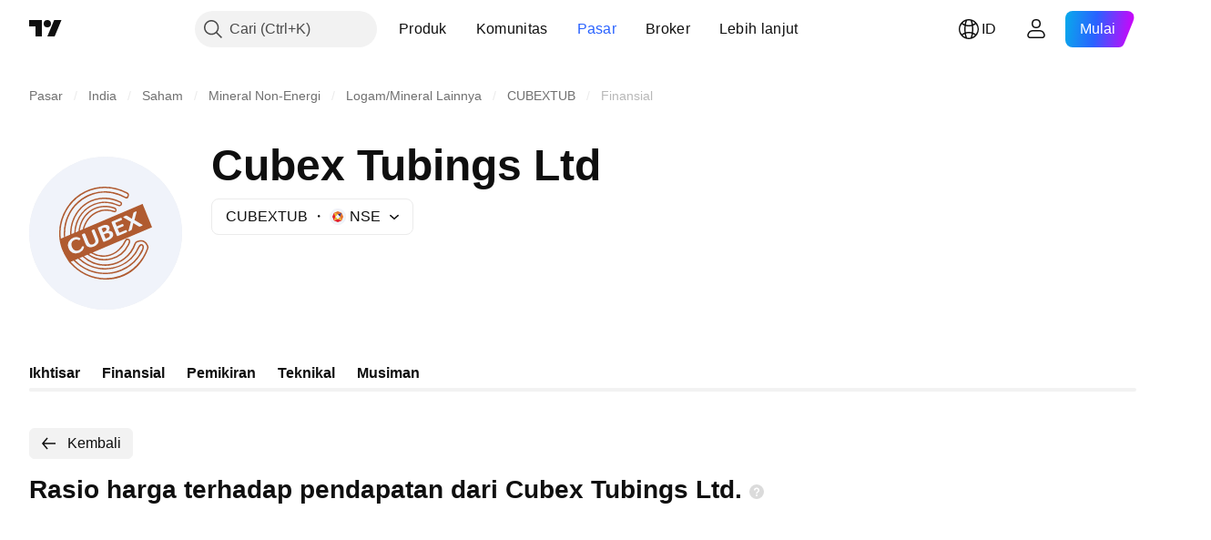

--- FILE ---
content_type: text/css; charset=utf-8
request_url: https://static.tradingview.com/static/bundles/10437.497f0c2eb5d05a48f0a7.css
body_size: 387
content:
[data-theme=light]{--_0-3WnU:transparent}[data-theme=dark]{--_0-3WnU:transparent}.button-iLKiGOdQ{align-items:center;background-color:var(--tv-list-item-button-background-color);border-radius:4px;color:var(--tv-color-popup-element-toolbox-text,var(--color-popup-element-toolbox-text));display:inline-flex;font-size:0;height:22px;justify-content:center;min-width:22px;width:22px}.button-iLKiGOdQ.hovered-iLKiGOdQ,.button-iLKiGOdQ:active{background-color:var(--tv-color-popup-element-toolbox-background-hover,var(--tv-list-item-button-background-hover-color,var(--color-container-fill-primary-neutral-normal)));color:var(--tv-color-popup-element-toolbox-text-hover,var(--color-popup-element-toolbox-text-hover))}@media (any-hover:hover){.button-iLKiGOdQ:hover{background-color:var(--tv-color-popup-element-toolbox-background-hover,var(--tv-list-item-button-background-hover-color,var(--color-container-fill-primary-neutral-normal)));color:var(--tv-color-popup-element-toolbox-text-hover,var(--color-popup-element-toolbox-text-hover))}}.button-iLKiGOdQ.disabled-iLKiGOdQ,.button-iLKiGOdQ.disabled-iLKiGOdQ:active{background-color:var(--tv-list-item-button-disabled-background-color,var(--_0-3WnU))}@media (any-hover:hover){.button-iLKiGOdQ.disabled-iLKiGOdQ:hover{background-color:var(--tv-list-item-button-disabled-background-color,var(--_0-3WnU))}}.button-iLKiGOdQ{outline:none;overflow:visible;position:relative}.button-iLKiGOdQ:focus{outline:none}.button-iLKiGOdQ:focus-visible{outline:none}.button-iLKiGOdQ:after{border-style:solid;border-width:2px;box-sizing:border-box;content:"";display:none;height:calc(100% + 4px);left:-2px;pointer-events:none;position:absolute;top:-2px;width:calc(100% + 4px);z-index:1}.button-iLKiGOdQ:after{border-color:var(--color-focus-outline-color-blue)}.button-iLKiGOdQ:after{border-radius:4px}.button-iLKiGOdQ.focused-iLKiGOdQ:after{display:block}.button-iLKiGOdQ.active-iLKiGOdQ{color:var(--tv-color-popup-element-toolbox-text-active-hover,var(--color-content-secondary-inverse))}.button-iLKiGOdQ.active-iLKiGOdQ.hovered-iLKiGOdQ,.button-iLKiGOdQ.active-iLKiGOdQ:active{background-color:var(--tv-color-popup-element-toolbox-background-active-hover,var(--color-container-fill-primary-neutral-bold))}@media (any-hover:hover){.button-iLKiGOdQ.active-iLKiGOdQ:hover{background-color:var(--tv-color-popup-element-toolbox-background-active-hover,var(--color-container-fill-primary-neutral-bold))}}.hidden-iLKiGOdQ{visibility:hidden}

--- FILE ---
content_type: text/css; charset=utf-8
request_url: https://static.tradingview.com/static/bundles/14647.a4b116d4ec0908745740.css
body_size: 203
content:
[data-theme=light]{--_0-JkEv:var(--color-cold-gray-900);--_1-JkEv:var(--color-tv-blue-200);--_2-JkEv:var(--color-cold-gray-300);--_3-JkEv:var(--color-cold-gray-200)}[data-theme=dark]{--_0-JkEv:var(--color-cold-gray-200);--_1-JkEv:var(--color-tv-blue-a700);--_2-JkEv:var(--color-cold-gray-650);--_3-JkEv:var(--color-cold-gray-650)}.title-cIIj4HrJ{color:var(--_0-JkEv);font-size:14px;margin-left:4px;overflow:hidden;text-overflow:ellipsis;white-space:nowrap}.title-cIIj4HrJ.disabled-cIIj4HrJ{color:var(--_2-JkEv)}.icon-cIIj4HrJ{font-size:0;margin-left:4px}.icon-cIIj4HrJ.locked-cIIj4HrJ{color:var(--color-ripe-red-400)}.icon-cIIj4HrJ.open-cIIj4HrJ{color:var(--color-minty-green-400)}.actionIcon-cIIj4HrJ+.actionIcon-cIIj4HrJ{margin-left:4px}.actionIcon-cIIj4HrJ.selected-cIIj4HrJ{--tv-list-item-button-background-hover-color:var(--_1-JkEv)}@media (max-height:445px),(max-width:600px){.codeIcon-cIIj4HrJ{display:none}}.solutionIcon-cIIj4HrJ{color:var(--_3-JkEv)}.solutionIcon-cIIj4HrJ,.solutionIcon-cIIj4HrJ.selected-cIIj4HrJ{--tv-list-item-button-background-hover-color:var(--color-static-transparent)}@media (any-hover:hover){.solutionIcon-cIIj4HrJ:hover{color:var(--color-default-gray)}}

--- FILE ---
content_type: application/javascript; charset=utf-8
request_url: https://static.tradingview.com/static/bundles/id_ID.5731.02ec8734da8a07ba0373.js
body_size: 7
content:
(self.webpackChunktradingview=self.webpackChunktradingview||[]).push([[5731,84627],{148199:a=>{a.exports=["Kembali"]},537276:a=>{a.exports=["Perubahan"]},923599:a=>{a.exports=["% Perubahan"]},821851:a=>{a.exports=["Data tahunan"]},384627:a=>{a.exports=["Fundamental dan statistik"]},588176:a=>{a.exports=["Data semi tahunan"]},836452:a=>{a.exports=["Data per kuartal"]},351514:a=>{a.exports=["Nilai"]}}]);

--- FILE ---
content_type: application/javascript; charset=utf-8
request_url: https://static.tradingview.com/static/bundles/id_ID.9911.a44b10ffeca78f65d97f.js
body_size: 1825
content:
(self.webpackChunktradingview=self.webpackChunktradingview||[]).push([[9911,25467,27741,37117],{477734:a=>{a.exports=["Harga"]},208627:a=>{a.exports=["Harga."]},568461:a=>{a.exports={en:["Yield"]}},207131:a=>{a.exports=["Imbal hasil terhadap jatuh tempo."]},348473:a=>{a.exports=["Data real-time untuk {symbolName}"]},684455:a=>{a.exports=["disediakan oleh bursa {exchange}."]},600735:a=>{a.exports=["Negara-negara"]},192074:a=>{a.exports=["Kontrak berkelanjutan"]},840225:a=>{a.exports=["Kontrak berjangka berkelanjutan"]},260657:a=>{a.exports=["Kontrak berakhir"]},888916:a=>{a.exports=["Kontrak"]},215848:a=>{a.exports=["Dihitung oleh TradingView"]},58796:a=>{a.exports=["Cboe BZX"]},639301:a=>{a.exports=["Seluruh hal baik pasti akan menuju akhir - kontrak ini telah berakhir!"]},925416:a=>{a.exports=["Mulai hari ini pada tanggal {date}"]},800733:a=>{a.exports=["Sejak {date}"]},285671:a=>{a.exports=["Tutup pada tanggal {date}"]},117311:a=>{a.exports=["Perusahaan cangkang"]},830194:a=>{a.exports=["Breadcrumb"]},570032:a=>{a.exports=["Beli data real-time"]},123110:a=>{a.exports=["Permasalahan data"]},746954:a=>{a.exports=["Gagal bayar"]},419679:a=>{a.exports=["Obligasi gagal bayar"]},331683:a=>{a.exports=["Peringatan dihapuskan"]},50035:a=>{a.exports=["Data yang Diperoleh"]},576362:a=>{a.exports=["Unggulan"]},76732:a=>{a.exports=["Broker unggulan yang menyediakan trading live pada pasangan {shortName} dan lainnya."]},675119:a=>{a.exports=["Simbol halal"]},284937:a=>{a.exports=["Obligasi tidak dibayarkan. Pembayaran dari penerbit terlambat lebih dari sebulan, hal ini disebabkan oleh kupon atau utang pokok."]},403213:a=>{a.exports=["Update terakhir pada {date}"]},327741:a=>{a.exports=["Pelajari lebih lanjut"]},437117:a=>{a.exports=["Lebih lanjut"]},819863:a=>{a.exports=["Lebih banyak breadcrumb"]},326725:a=>{a.exports=["Daftar jatuh tempo"]},534288:a=>{a.exports=["Tidak ada perdagangan"]},997751:a=>{a.exports=["Sumber"]},133059:a=>{a.exports=["Versi kontrak berjangka Mini yang diperkecil (biasanya 1/10 dari ukuran Mini)"]},722066:a=>{a.exports=["Lihat pada chart super"]},595481:a=>{a.exports=["Simbol"]},871847:a=>{a.exports=["Instrumen sintetis yang menggabungkan kontrak-kontrak individual. Kontrak 1! mewakili bulan di depan (kedaluwarsa terdekat) sedangkan 2! mewakili kedaluwarsa terdekat kedua."]},944138:a=>{a.exports=["Simbol sintetis"]},269716:a=>{a.exports=["Harga dalam USD"]},401885:a=>{a.exports=["Harga dalam {currency}"]},994972:a=>{a.exports=["Daftar Utama"]},843341:a=>{a.exports=["Produk"]},353389:a=>{a.exports=["Kontrak derivatif dengan ukuran yang diperkecil untuk investor ritel (biasanya 1/5 dari ukuran standar)"]},295246:a=>{a.exports=["Bursa saham utama atau yang pertama di mana saham perusahaan dicatatkan dan diperdagangkan."]},694995:a=>{a.exports=["Peringkat koin berdasarkan kapitalisasi"]},749125:a=>{a.exports=["Aset ini akan segera terdaftar. Data live akan tersedia setelah trading dimulai. Sementara itu, Anda dapat menjelajahi data fundamental."]},624669:a=>{
a.exports=["Data ini real-time, namun mungkin sedikit berbeda dengan mitra resminya yang berasal dari bursa utama."]},352668:a=>{a.exports=["Data ini real-time, namun mungkin sedikit berbeda dengan mitra resminya yang berasal dari {exchange}."]},784123:a=>{a.exports=["Ini adalah perusahaan dalam tahap pengembangan tanpa rencana bisnis yang ditetapkan, sering kali dibentuk untuk mengumpulkan dana untuk melakukan merger atau akuisisi di masa mendatang."]},484484:a=>{a.exports=['Ini adalah obligasi yang sesuai dengan hukum syariah, yang sering disebut sebagai "sukuk," yang berarti obligasi ini mematuhi hukum Islam yang melarang bunga. Tidak seperti obligasi konvensional, yang melibatkan pembayaran bunga, sukuk mewakili kepemilikan atas aset atau proyek yang mendasarinya dan investor memperoleh laba berdasarkan bagi hasil atau pendapatan sewa.']},667607:a=>{a.exports=["Ini adalah saham yang sesuai dengan syariah, artinya mengikuti hukum Islam. Perusahaan ini tidak membebankan atau menerima bunga, dan tidak terlibat dalam sektor-sektor tertentu (perjudian, alkohol, tembakau, produk babi)."]},983556:a=>{a.exports=["Ini tidak lagi diperdagangkan secara publik sehingga tidak terdapat data baru yang akan ditambahkan. Namun anda dapat menelusuri data historisnya di sini."]},619481:a=>{a.exports=["Ini mengacu pada indikator keuangan yang dibuat dengan menggabungkan dan/atau memproses data mentah yang diperoleh dari berbagai sumber."]},90589:a=>{a.exports=["Simbol ini dihitung oleh TradingView dengan menggunakan kurs dari bursa lain."]},792101:a=>{a.exports=["Trade bersama {brokerName}"]},266712:a=>{a.exports=["IPO yang akan datang"]},258525:a=>{a.exports=["sejak {date}"]},173955:a=>{a.exports=["Kontrak {date}"]},655154:a=>{a.exports=["{exchange} oleh {originalExchange}"]}}]);

--- FILE ---
content_type: application/javascript; charset=utf-8
request_url: https://static.tradingview.com/static/bundles/id_ID.22589.fed893c68caa8f9ea7dd.js
body_size: 4729
content:
(self.webpackChunktradingview=self.webpackChunktradingview||[]).push([[22589,19789,8105,22303,31530,57335,44963,74003,92814],{185119:e=>{e.exports=["Gelap"]},696870:e=>{e.exports=["Terang"]},706475:e=>{e.exports={en:["d"]}},557655:e=>{e.exports={en:["h"]}},836883:e=>{e.exports={en:["m"]}},649930:e=>{e.exports={en:["mn"]}},477814:e=>{e.exports={en:["y"]}},923230:e=>{e.exports=["Jum"]},930961:e=>{e.exports=["Sen"]},894748:e=>{e.exports=["Sab"]},875005:e=>{e.exports=["Min"]},392578:e=>{e.exports=["Rab"]},608765:e=>{e.exports=["Kam"]},244254:e=>{e.exports=["Sel"]},102696:e=>{e.exports={en:["C"]}},943253:e=>{e.exports={en:["H"]}},389923:e=>{e.exports={en:["L"]}},746728:e=>{e.exports={en:["O"]}},971060:e=>{e.exports={en:["Vol"]}},55569:e=>{e.exports=["Data spread intraday tidak tersedia"]},970234:e=>{e.exports=["Tidak ada data"]},662789:e=>{e.exports=["Tidak ada data untuk resolusi ini"]},13132:e=>{e.exports=["Mei"]},326715:e=>{e.exports=["dalam waktu %s"]},318717:e=>{e.exports=["3Bln"]},189992:e=>{e.exports=["3Th"]},27969:e=>{e.exports=["10Th"]},333493:e=>{e.exports=["1Bln"]},207075:e=>{e.exports={en:["1D"]}},189696:e=>{e.exports={en:["1W"]}},186322:e=>{e.exports=["1Th"]},745391:e=>{e.exports={en:["2Y"]}},558628:e=>{e.exports=["5H"]},772834:e=>{e.exports=["5Th"]},869411:e=>{e.exports=["6Bln"]},777344:e=>{e.exports=["Kepulauan Cocos (Keeling)"]},882104:e=>{e.exports=["Kolombia"]},84472:e=>{e.exports=["Komoro"]},796825:e=>{e.exports=["Kongo"]},179502:e=>{e.exports=["Kongo (Republik Demokratik)"]},366326:e=>{e.exports=["Pulau Cook"]},153161:e=>{e.exports=["Kosta Rika"]},847135:e=>{e.exports=["Pulau Cayman"]},835641:e=>{e.exports={en:["Cabo Verde"]}},68997:e=>{e.exports=["Kamboja"]},213250:e=>{e.exports=["Kamerun"]},588590:e=>{e.exports=["Kanada"]},907024:e=>{e.exports=["Republik Afrika Tengah"]},556572:e=>{e.exports={en:["Chad"]}},887583:e=>{e.exports=["Chili"]},192739:e=>{e.exports=["Pulau Natal"]},322929:e=>{e.exports=["Mata Uang Crypto"]},96747:e=>{e.exports=["Kroasia"]},909463:e=>{e.exports=["Kuba"]},738609:e=>{e.exports={en:["Curacao"]}},429420:e=>{e.exports={en:["Curaçao"]}},935415:e=>{e.exports=["Siprus"]},243144:e=>{e.exports=["Ceko"]},728962:e=>{e.exports=["Republik Ceko"]},659645:e=>{e.exports={en:["Czechia"]}},430952:e=>{e.exports=["Pantai Gading"]},61015:e=>{e.exports=["Samoa Amerika"]},615493:e=>{e.exports=["Amerika"]},166557:e=>{e.exports=["Antartika"]},817607:e=>{e.exports=["Antigua dan Barbuda"]},673791:e=>{e.exports={en:["Andorra"]}},512563:e=>{e.exports={en:["Angola"]}},372813:e=>{e.exports={en:["Anguilla"]}},803751:e=>{e.exports=["Aktif"]},641527:e=>{e.exports={en:["Afghanistan"]}},578163:e=>{e.exports=["Afrika"]},959086:e=>{e.exports={en:["Albania"]}},856683:e=>{e.exports={en:["Algeria"]}},580066:e=>{e.exports=["Seluruhnya"]},227072:e=>{e.exports={en:["Apr"]}},528896:e=>{e.exports={en:["April"]}},100499:e=>{e.exports={en:["Aruba"]}},106226:e=>{e.exports={en:["Argentina"]}},533146:e=>{e.exports={en:["Armenia"]}},360389:e=>{e.exports={en:["Asia"]}},546450:e=>{e.exports=["Agst"]},811081:e=>{
e.exports=["Agustus"]},722157:e=>{e.exports={en:["Australia"]}},696600:e=>{e.exports={en:["Austria"]}},692604:e=>{e.exports={en:["Azerbaijan"]}},682635:e=>{e.exports={en:["Botswana"]}},987629:e=>{e.exports=["Pulau Bouvet"]},568977:e=>{e.exports={en:["Bolivia"]}},717326:e=>{e.exports=["Bonaire, Sint Eustatius dan Saba"]},749972:e=>{e.exports=["Bosnia dan Herzegovina"]},1096:e=>{e.exports=["Bahama"]},290594:e=>{e.exports={en:["Bahrain"]}},225040:e=>{e.exports={en:["Bangladesh"]}},907853:e=>{e.exports={en:["Barbados"]}},58753:e=>{e.exports={en:["Belarus"]}},795521:e=>{e.exports=["Belgia"]},73958:e=>{e.exports={en:["Belize"]}},59986:e=>{e.exports={en:["Benin"]}},155340:e=>{e.exports={en:["Bermuda"]}},264708:e=>{e.exports={en:["Bhutan"]}},384624:e=>{e.exports={en:["Bitcoin"]}},44542:e=>{e.exports={en:["Brunei"]}},497100:e=>{e.exports={en:["Brazil"]}},695239:e=>{e.exports=["Wilayah Samudra Hindia Britania"]},179027:e=>{e.exports=["Kepulauan Virgin Britania Raya"]},734548:e=>{e.exports={en:["Bulgaria"]}},691063:e=>{e.exports={en:["Burkina Faso"]}},395606:e=>{e.exports={en:["Burundi"]}},226211:e=>{e.exports={en:["Gabon"]}},693370:e=>{e.exports=["Pelaba"]},952020:e=>{e.exports={en:["Gambia"]}},561381:e=>{e.exports=["Peningkatan Gap"]},372367:e=>{e.exports=["Penurunan Gap"]},43846:e=>{e.exports={en:["Georgia"]}},403447:e=>{e.exports=["Jerman"]},573817:e=>{e.exports={en:["Ghana"]}},656047:e=>{e.exports={en:["Gibraltar"]}},1235:e=>{e.exports={en:["Greenland"]}},327434:e=>{e.exports=["Yunani"]},881641:e=>{e.exports={en:["Grenada"]}},855033:e=>{e.exports={en:["Guyana"]}},473562:e=>{e.exports={en:["Guadeloupe"]}},567540:e=>{e.exports={en:["Guam"]}},961914:e=>{e.exports={en:["Guatemala"]}},681937:e=>{e.exports=["Gurensey"]},317252:e=>{e.exports={en:["Guinea"]}},967090:e=>{e.exports={en:["Guinea-Bissau"]}},224496:e=>{e.exports=["Dominika"]},213047:e=>{e.exports=["Republik Dominika"]},401369:e=>{e.exports=["Data tidak tersedia bagi pemegang akun dasar"]},532084:e=>{e.exports=["Des"]},890082:e=>{e.exports=["Desember"]},877527:e=>{e.exports={en:["Denmark"]}},44760:e=>{e.exports={en:["Djibouti"]}},236580:e=>{e.exports=["Ekuador"]},324432:e=>{e.exports=["Mesir"]},561191:e=>{e.exports={en:["El Salvador"]}},161980:e=>{e.exports=["Guinea Khatulistiwa"]},429824:e=>{e.exports={en:["Eritrea"]}},57335:e=>{e.exports=["Kesalahan"]},714153:e=>{e.exports={en:["Estonia"]}},544127:e=>{e.exports={en:["Eswatini"]}},634249:e=>{e.exports=["Etiopia"]},546890:e=>{e.exports=["Eropa"]},256596:e=>{e.exports=["Uni Eropa"]},442370:e=>{e.exports={en:["Forex"]}},455450:e=>{e.exports=["Pulau Falkland"]},357436:e=>{e.exports=["Kepulauan Falkland (Malvinas)"]},330249:e=>{e.exports=["Pulau Faroe"]},302507:e=>{e.exports={en:["Feb"]}},581069:e=>{e.exports=["Februari"]},883259:e=>{e.exports={en:["Fiji"]}},223442:e=>{e.exports=["Finlandia"]},891160:e=>{e.exports=["Perancis"]},438361:e=>{e.exports=["Guyana Perancis"]},886670:e=>{e.exports=["Polinesia Perancis"]},366930:e=>{e.exports=["Wilayah Selatan Prancis"]},922928:e=>{e.exports=["Jum"]},503570:e=>{e.exports=["Jumat"]},
757671:e=>{e.exports={en:["Kosovo"]}},892613:e=>{e.exports={en:["Kazakhstan"]}},981233:e=>{e.exports={en:["Kenya"]}},184523:e=>{e.exports={en:["Kiribati"]}},76614:e=>{e.exports={en:["Kuwait"]}},35025:e=>{e.exports={en:["Kyrgyzstan"]}},99838:e=>{e.exports=["Takhta Suci"]},282792:e=>{e.exports={en:["Honduras"]}},357640:e=>{e.exports={en:["Hong Kong, China"]}},887765:e=>{e.exports={en:["Haiti"]}},80508:e=>{e.exports=["Pulau Heard dan Kepulauan McDonald"]},893317:e=>{e.exports=["Hungaria"]},719912:e=>{e.exports={en:["India"]}},532355:e=>{e.exports={en:["Indonesia"]}},217499:e=>{e.exports={en:["Iceland"]}},128295:e=>{e.exports=["Irak"]},501759:e=>{e.exports=["Irlandia"]},521579:e=>{e.exports={en:["Isle of Man"]}},368291:e=>{e.exports={en:["Israel"]}},35146:e=>{e.exports=["Italia"]},75447:e=>{e.exports={en:["Jordan"]}},503861:e=>{e.exports=["Jamaika"]},562310:e=>{e.exports={en:["Jan"]}},100200:e=>{e.exports=["Januari"]},200186:e=>{e.exports=["Jepang"]},645271:e=>{e.exports={en:["Jersey"]}},853786:e=>{e.exports={en:["Jul"]}},206608:e=>{e.exports=["Juli"]},800429:e=>{e.exports={en:["Jun"]}},661487:e=>{e.exports=["Juni"]},349693:e=>{e.exports={en:["Oman"]}},912179:e=>{e.exports=["Okt"]},137997:e=>{e.exports=["Oktober"]},668083:e=>{e.exports=["Masuk atau mendaftar untuk mendapatkan data"]},366129:e=>{e.exports=["Perugi"]},262063:e=>{e.exports={en:["Latvia"]}},185682:e=>{e.exports={en:["Laos"]}},516210:e=>{e.exports=["Libanon"]},365317:e=>{e.exports={en:["Lesotho"]}},868380:e=>{e.exports=["Lituania"]},710525:e=>{e.exports={en:["Liberia"]}},301115:e=>{e.exports={en:["Libya"]}},813250:e=>{e.exports={en:["Liechtenstein"]}},681038:e=>{e.exports={en:["Luxembourg"]}},579468:e=>{e.exports={en:["Mozambique"]}},150883:e=>{e.exports={en:["Moldova"]}},837150:e=>{e.exports=["Sen"]},440019:e=>{e.exports=["Monako"]},770187:e=>{e.exports=["Mongol"]},419573:e=>{e.exports=["Senin"]},641357:e=>{e.exports={en:["Montenegro"]}},498609:e=>{e.exports={en:["Montserrat"]}},620088:e=>{e.exports=["Saham-Saham aktif lainnya"]},626363:e=>{e.exports=["Pelaba lainnya"]},170366:e=>{e.exports=["Perugi lainnya"]},224794:e=>{e.exports=["Maroko"]},579706:e=>{e.exports={en:["Mauritania"]}},635743:e=>{e.exports={en:["Mauritius"]}},125734:e=>{e.exports=["Mei"]},213187:e=>{e.exports={en:["Mayotte"]}},978374:e=>{e.exports=["Makau"]},107872:e=>{e.exports=["Makau, China"]},739008:e=>{e.exports=["Makedonia"]},133712:e=>{e.exports=["Madagaskar"]},226207:e=>{e.exports=["China Daratan"]},546923:e=>{e.exports={en:["Malawi"]}},910613:e=>{e.exports={en:["Malaysia"]}},39656:e=>{e.exports=["Maladewa"]},365226:e=>{e.exports={en:["Mali"]}},638365:e=>{e.exports={en:["Malta"]}},92767:e=>{e.exports={en:["Mar"]}},193878:e=>{e.exports=["Maret"]},218866:e=>{e.exports=["Pulau Marshall"]},933381:e=>{e.exports={en:["Martinique"]}},774951:e=>{e.exports=["Meksiko"]},56829:e=>{e.exports=["Mikronesia (Negara Federasi)"]},64614:e=>{e.exports=["Timur Tengah"]},9877:e=>{e.exports={en:["Myanmar"]}},653273:e=>{e.exports=["Belum ada data saat ini"]},526899:e=>{e.exports={en:["Nov"]}},604607:e=>{
e.exports={en:["November"]}},467891:e=>{e.exports=["Pulai Norfolk"]},723309:e=>{e.exports=["Norwegia"]},163654:e=>{e.exports=["Makedonia Utara"]},201209:e=>{e.exports=["Kepulauan Mariana Utara"]},342666:e=>{e.exports={en:["Nauru"]}},12872:e=>{e.exports={en:["Namibia"]}},376970:e=>{e.exports=["Belanda"]},364389:e=>{e.exports=["Kaledonia Baru"]},866103:e=>{e.exports=["Selandia Baru"]},512503:e=>{e.exports={en:["Nepal"]}},304944:e=>{e.exports={en:["Niue"]}},227276:e=>{e.exports=["Nikaragua"]},966217:e=>{e.exports=["Nigeria"]},591520:e=>{e.exports={en:["Nigeria"]}},404421:e=>{e.exports={en:["SINT MAARTEN (DUTCH PART)"]}},663647:e=>{e.exports=["Afrika Selatan"]},826082:e=>{e.exports=["Georgia Selatan dan Kepulauan Sandwich Selatan"]},617661:e=>{e.exports=["Korea Selatan"]},998037:e=>{e.exports=["Sudan Selatan"]},761110:e=>{e.exports=["Pulau Solomon"]},34194:e=>{e.exports={en:["Somalia"]}},232273:e=>{e.exports=["Sab"]},130348:e=>{e.exports=["Sabtu"]},605991:e=>{e.exports=["Arab Saudi"]},19774:e=>{e.exports={en:["Saint Barthélemy"]}},714742:e=>{e.exports=["Saint Kitts dan Nevis"]},936924:e=>{e.exports=["Saint Helena, Ascension dan Tristan da Cunha"]},556268:e=>{e.exports={en:["Saint Lucia"]}},653833:e=>{e.exports=["Saint Martin (bagian Prancis)"]},438490:e=>{e.exports=["Saint Pierre dan Miquelon"]},283190:e=>{e.exports=["Saint Vincent dan Grenadines"]},552348:e=>{e.exports={en:["Samoa"]}},303407:e=>{e.exports={en:["San Marino"]}},890812:e=>{e.exports=["Sao Tome dan Principe"]},650985:e=>{e.exports={en:["Seychelles"]}},444125:e=>{e.exports={en:["Senegal"]}},806816:e=>{e.exports={en:["Sep"]}},632179:e=>{e.exports={en:["September"]}},428819:e=>{e.exports={en:["Serbia"]}},28461:e=>{e.exports={en:["Sierra Leone"]}},977377:e=>{e.exports=["Singapura"]},145578:e=>{e.exports=["Sint Maarten (bagian Belanda)"]},742494:e=>{e.exports={en:["Slovakia"]}},721687:e=>{e.exports={en:["Slovenia"]}},174897:e=>{e.exports=["Spanyol"]},308201:e=>{e.exports={en:["Sri Lanka"]}},18118:e=>{e.exports={en:["Sudan"]}},377493:e=>{e.exports=["Min"]},661480:e=>{e.exports=["Minggu"]},729068:e=>{e.exports={en:["Suriname"]}},562457:e=>{e.exports=["Svalbard dan Jan Mayen"]},73412:e=>{e.exports=["Swedia"]},508058:e=>{e.exports=["Swiss"]},717325:e=>{e.exports=["Suriah"]},15112:e=>{e.exports=["Polandia"]},958902:e=>{e.exports={en:["Portugal"]}},847081:e=>{e.exports=["Pasifik"]},917892:e=>{e.exports={en:["Pakistan"]}},399553:e=>{e.exports={en:["Palau"]}},997622:e=>{e.exports=["Palestina"]},614586:e=>{e.exports={en:["Panama"]}},639272:e=>{e.exports=["Papua Nugini"]},449486:e=>{e.exports={en:["Paraguay"]}},325009:e=>{e.exports=["Peningkatan Perubahan Persentase"]},183632:e=>{e.exports=["Penurunan Perubahan Persentase"]},175624:e=>{e.exports=["Peningkatan Persentase Gap"]},534902:e=>{e.exports=["Penurunan Persentase Gap"]},789027:e=>{e.exports=["Peningkatan Rentang Persentase"]},127758:e=>{e.exports=["Penurunan Rentang Persentase"]},184677:e=>{e.exports={en:["Peru"]}},728919:e=>{e.exports=["Filipina"]},292752:e=>{e.exports={en:["Pitcairn"]}},162916:e=>{e.exports={
en:["Puerto Rico"]}},914568:e=>{e.exports={en:["Q1"]}},913534:e=>{e.exports={en:["Q2"]}},914530:e=>{e.exports={en:["Q3"]}},903762:e=>{e.exports={en:["Q4"]}},328756:e=>{e.exports={en:["Qatar"]}},700102:e=>{e.exports=["Rumania"]},859546:e=>{e.exports=["Rusia"]},115446:e=>{e.exports=["Federasi Rusia"]},260044:e=>{e.exports={en:["Rwanda"]}},907816:e=>{e.exports={en:["Réunion"]}},238925:e=>{e.exports=["Seluruh dunia"]},57056:e=>{e.exports=["Wallis dan Futuna"]},711532:e=>{e.exports=["Rab"]},894226:e=>{e.exports=["Rabu"]},75648:e=>{e.exports=["Sahara Barat"]},631945:e=>{e.exports={en:["Togo"]}},298549:e=>{e.exports={en:["Tokelau"]}},435125:e=>{e.exports={en:["Tonga"]}},470947:e=>{e.exports={en:["Taiwan, China"]}},434058:e=>{e.exports={en:["Tajikistan"]}},635623:e=>{e.exports={en:["Tanzania"]}},771388:e=>{e.exports=["Kamis"]},879137:e=>{e.exports=["Kamis"]},215786:e=>{e.exports={en:["Thailand"]}},847228:e=>{e.exports=["Minggu Ini"]},33749:e=>{e.exports=["Bursa ini tidak tersedia untuk widget"]},367129:e=>{e.exports={en:["Timor-Leste"]}},390103:e=>{e.exports=["Trinidad dan Tobago"]},747680:e=>{e.exports={en:["Tuvalu"]}},811916:e=>{e.exports=["Selasa"]},682160:e=>{e.exports=["Selasa"]},420349:e=>{e.exports={en:["Tunisia"]}},650800:e=>{e.exports={en:["Turkmenistan"]}},929826:e=>{e.exports=["Turki"]},606372:e=>{e.exports=["Kepulauan Turks dan Caicos"]},2120:e=>{e.exports=["Kepulauan Virgin AS"]},879479:e=>{e.exports={en:["UAE"]}},564554:e=>{e.exports={en:["UK"]}},119641:e=>{e.exports=["Bursa AS"]},232240:e=>{e.exports=["AS"]},770695:e=>{e.exports=["Uni Emirat Arab"]},460411:e=>{e.exports=["Inggris"]},415459:e=>{e.exports=["Amerika Serikat"]},266635:e=>{e.exports=["Kepulauan Kecil Terluar Amerika Serikat"]},87849:e=>{e.exports={en:["Uganda"]}},364971:e=>{e.exports=["Ukraina"]},931315:e=>{e.exports={en:["Uruguay"]}},552979:e=>{e.exports={en:["Uzbekistan"]}},724598:e=>{e.exports=["Peningkatan Volume"]},105598:e=>{e.exports={en:["Vanuatu"]}},250614:e=>{e.exports={en:["Venezuela"]}},403944:e=>{e.exports={en:["Vietnam"]}},960580:e=>{e.exports={en:["Virgin Islands (British)"]}},914315:e=>{e.exports={en:["Virgin Islands (U.S.)"]}},168881:e=>{e.exports={en:["YTD"]}},251478:e=>{e.exports={en:["Year to date"]}},510588:e=>{e.exports=["Yaman"]},652361:e=>{e.exports={en:["Zambia"]}},42386:e=>{e.exports={en:["Zimbabwe"]}},403823:e=>{e.exports=["setahun"]},426940:e=>{e.exports=["sehari"]},2046:e=>{e.exports=["sebulan"]},105756:e=>{e.exports=["sejam"]},464017:e=>{e.exports=["baru saja"]},71460:e=>{e.exports=["{dayName} {specialSymbolOpen}pada{specialSymbolClose} {dayTime}"]},632811:e=>{e.exports=["{specialSymbolOpen}Terakhir{specialSymbolClose} {dayName} {specialSymbolOpen}pada{specialSymbolClose} {dayTime}"]},689399:e=>{e.exports=["{specialSymbolOpen}Hari ini pada{specialSymbolClose} {dayTime}"]},534437:e=>{e.exports=["{specialSymbolOpen}Esok hari pada{specialSymbolClose} {dayTime}"]},285799:e=>{e.exports=["{specialSymbolOpen}Kemarin pada{specialSymbolClose} {dayTime}"]},831928:e=>{e.exports=["Kepulauan Åland"]},817856:e=>{e.exports=["%d jam"]
},515185:e=>{e.exports=["%d bulan"]},584890:e=>{e.exports=["%d menit"]},909806:e=>{e.exports=["%d tahun"]},862368:e=>{e.exports=["{str} hari"]},664963:e=>{e.exports=["{str} jam"]},520062:e=>{e.exports=["{str} bulan"]},805926:e=>{e.exports=["{str} menit"]},149306:e=>{e.exports=["{str} minggu"]},791549:e=>{e.exports=["{str} tahun"]}}]);

--- FILE ---
content_type: application/javascript; charset=utf-8
request_url: https://static.tradingview.com/static/bundles/46013.eb1a4d9460739e4c7912.js
body_size: 43606
content:
(self.webpackChunktradingview=self.webpackChunktradingview||[]).push([[46013,81497],{721135:e=>{e.exports={button:"button-PYEOTd6i",disabled:"disabled-PYEOTd6i",hidden:"hidden-PYEOTd6i",icon:"icon-PYEOTd6i",dropped:"dropped-PYEOTd6i"}},772389:e=>{e.exports={container:"container-WDZ0PRNh","container-xxsmall":"container-xxsmall-WDZ0PRNh","container-xsmall":"container-xsmall-WDZ0PRNh","container-small":"container-small-WDZ0PRNh","container-medium":"container-medium-WDZ0PRNh","container-large":"container-large-WDZ0PRNh","intent-default":"intent-default-WDZ0PRNh",focused:"focused-WDZ0PRNh",readonly:"readonly-WDZ0PRNh",disabled:"disabled-WDZ0PRNh","with-highlight":"with-highlight-WDZ0PRNh",grouped:"grouped-WDZ0PRNh","adjust-position":"adjust-position-WDZ0PRNh","first-row":"first-row-WDZ0PRNh","first-col":"first-col-WDZ0PRNh",stretch:"stretch-WDZ0PRNh","font-size-medium":"font-size-medium-WDZ0PRNh","font-size-large":"font-size-large-WDZ0PRNh","no-corner-top-left":"no-corner-top-left-WDZ0PRNh","no-corner-top-right":"no-corner-top-right-WDZ0PRNh","no-corner-bottom-right":"no-corner-bottom-right-WDZ0PRNh","no-corner-bottom-left":"no-corner-bottom-left-WDZ0PRNh","size-xxsmall":"size-xxsmall-WDZ0PRNh","size-xsmall":"size-xsmall-WDZ0PRNh","size-small":"size-small-WDZ0PRNh","size-medium":"size-medium-WDZ0PRNh","size-large":"size-large-WDZ0PRNh","intent-success":"intent-success-WDZ0PRNh","intent-warning":"intent-warning-WDZ0PRNh","intent-danger":"intent-danger-WDZ0PRNh","intent-primary":"intent-primary-WDZ0PRNh","border-none":"border-none-WDZ0PRNh","border-thin":"border-thin-WDZ0PRNh","border-thick":"border-thick-WDZ0PRNh",highlight:"highlight-WDZ0PRNh",shown:"shown-WDZ0PRNh"}},810003:e=>{e.exports={"inner-slot":"inner-slot-W53jtLjw",interactive:"interactive-W53jtLjw",icon:"icon-W53jtLjw","inner-middle-slot":"inner-middle-slot-W53jtLjw","before-slot":"before-slot-W53jtLjw","after-slot":"after-slot-W53jtLjw"}},301128:e=>{e.exports={input:"input-RUSovanF","size-xxsmall":"size-xxsmall-RUSovanF","size-xsmall":"size-xsmall-RUSovanF","size-small":"size-small-RUSovanF","size-medium":"size-medium-RUSovanF","size-large":"size-large-RUSovanF","with-start-slot":"with-start-slot-RUSovanF","with-end-slot":"with-end-slot-RUSovanF"}},354440:e=>{e.exports={hidden:"hidden-DgcIT6Uz",fadeInWrapper:"fadeInWrapper-DgcIT6Uz",isAnimated:"isAnimated-DgcIT6Uz"}},262529:e=>{e.exports={disableSelfPositioning:"disableSelfPositioning-dYiqkKAE"}},1726:e=>{e.exports={indicatorPageLink:"indicatorPageLink-RSR_Hp1S"}},874827:e=>{e.exports={"small-height-breakpoint":"(max-height: 360px)",footer:"footer-PhMf7PhQ",submitButton:"submitButton-PhMf7PhQ",buttons:"buttons-PhMf7PhQ"}},265537:e=>{e.exports={container:"container-qm7Rg5MB",mobile:"mobile-qm7Rg5MB",inputContainer:"inputContainer-qm7Rg5MB",withCancel:"withCancel-qm7Rg5MB",input:"input-qm7Rg5MB",icon:"icon-qm7Rg5MB",cancel:"cancel-qm7Rg5MB"}},544764:e=>{e.exports={container:"container-Tv7LSjUz",overlayScrollWrap:"overlayScrollWrap-Tv7LSjUz",wrapper:"wrapper-Tv7LSjUz"}},430519:e=>{e.exports={wrap:"wrap-hegngCX6",
title:"title-hegngCX6",container:"container-hegngCX6",breakpoint:"breakpoint-hegngCX6",tabletLandscape:"tabletLandscape-hegngCX6",laptop:"laptop-hegngCX6",desktopMedium:"desktopMedium-hegngCX6",desktopLarge:"desktopLarge-hegngCX6",desktopExtraLarge:"desktopExtraLarge-hegngCX6",textWithButton:"textWithButton-hegngCX6",description:"description-hegngCX6",collapsed:"collapsed-hegngCX6",btn:"btn-hegngCX6",absolute:"absolute-hegngCX6",shadow:"shadow-hegngCX6",btnLabel:"btnLabel-hegngCX6"}},800470:e=>{e.exports={shrinkShadowPosition:"shrinkShadowPosition-goPHqemz",right:"right-goPHqemz",shrinkShadow:"shrinkShadow-goPHqemz",visible:"visible-goPHqemz",shrinkShadowWrap:"shrinkShadowWrap-goPHqemz",intersectionIndicator:"intersectionIndicator-goPHqemz"}},764393:e=>{e.exports={noWrap:"noWrap-Cp90pRqq"}},960985:e=>{e.exports={item:"item-cXDWtdxq",title:"title-cXDWtdxq",data:"data-cXDWtdxq",swatch:"swatch-cXDWtdxq"}},811790:e=>{e.exports={container:"container-LMf4M2sS",nextDate:"nextDate-LMf4M2sS",releaseToday:"releaseToday-LMf4M2sS",statsValue:"statsValue-LMf4M2sS"}},586050:e=>{e.exports={pieTitle:"pieTitle-ToD970VA",chartWrap:"chartWrap-ToD970VA",chartContainer:"chartContainer-ToD970VA"}},727971:e=>{e.exports={dialog:"dialog-SowAHF8c",input:"input-SowAHF8c"}},616040:e=>{e.exports={wrap:"wrap-Z_ZTEfw4",emptyState:"emptyState-Z_ZTEfw4",section:"section-Z_ZTEfw4",title:"title-Z_ZTEfw4",items:"items-Z_ZTEfw4",item:"item-Z_ZTEfw4",hovered:"hovered-Z_ZTEfw4",selected:"selected-Z_ZTEfw4"}},435892:e=>{e.exports={emptyStateContainer:"emptyStateContainer-q4zMSLxB",emptyState:"emptyState-q4zMSLxB",emptyIcon:"emptyIcon-q4zMSLxB",spinnerContainer:"spinnerContainer-q4zMSLxB"}},700074:e=>{e.exports={showMore:"showMore-lNiOldOD"}},462474:e=>{e.exports={spacing:"spacing-_WO97fYi",keyStats:"keyStats-_WO97fYi",chart:"chart-_WO97fYi",breakpoint:"breakpoint-_WO97fYi",laptop:"laptop-_WO97fYi"}},669228:e=>{e.exports={wrap:"wrap-Ov1mQxL0",breakpoint:"breakpoint-Ov1mQxL0",phoneLandscape:"phoneLandscape-Ov1mQxL0",tabletLandscape:"tabletLandscape-Ov1mQxL0",item:"item-Ov1mQxL0",title:"title-Ov1mQxL0",data:"data-Ov1mQxL0"}},551872:e=>{e.exports={item:"item-D38HaCsG",title:"title-D38HaCsG",breakpoint:"breakpoint-D38HaCsG",tabletLandscape:"tabletLandscape-D38HaCsG",dateContainer:"dateContainer-D38HaCsG",soon:"soon-D38HaCsG",icon:"icon-D38HaCsG",data:"data-D38HaCsG",currency:"currency-D38HaCsG"}},348641:e=>{e.exports={icon:"icon-zUs7LZ8R",large:"large-zUs7LZ8R",small:"small-zUs7LZ8R",link:"link-zUs7LZ8R",title:"title-zUs7LZ8R"}},536529:e=>{e.exports={mainBar:"mainBar-jRAEEd8l",last:"last-jRAEEd8l",subtractBar:"subtractBar-jRAEEd8l",levelLine:"levelLine-jRAEEd8l",negative:"negative-jRAEEd8l",empty:"empty-jRAEEd8l",marketCap:"marketCap-jRAEEd8l",preferredStock:"preferredStock-jRAEEd8l",totalDebt:"totalDebt-jRAEEd8l",minorityInterest:"minorityInterest-jRAEEd8l",canBeHatched:"canBeHatched-jRAEEd8l",cashAndShortTermInvest:"cashAndShortTermInvest-jRAEEd8l",cashAndDueBanks:"cashAndDueBanks-jRAEEd8l",enterpriseValue:"enterpriseValue-jRAEEd8l"}},244502:e=>{e.exports={
wrap:"wrap-wFn2KbNm",content:"content-wFn2KbNm",wide:"wide-wFn2KbNm",breakpoint:"breakpoint-wFn2KbNm",chart:"chart-wFn2KbNm",stats:"stats-wFn2KbNm",legendItem:"legendItem-wFn2KbNm",legendItemTitle:"legendItemTitle-wFn2KbNm",swatch:"swatch-wFn2KbNm",legendText:"legendText-wFn2KbNm",legendData:"legendData-wFn2KbNm"}},143078:e=>{e.exports={wrap:"wrap-gV_PvjNN",title:"title-gV_PvjNN",period:"period-gV_PvjNN",value:"value-gV_PvjNN"}},839069:e=>{e.exports={link:"link-inmbDOVG",text:"text-inmbDOVG",icon:"icon-inmbDOVG"}},490305:e=>{e.exports={container:"container-En4JymId",breakpoint:"breakpoint-En4JymId",tabletLandscape:"tabletLandscape-En4JymId",stats:"stats-En4JymId",fullWidth:"fullWidth-En4JymId",chartWithStats:"chartWithStats-En4JymId",laptop:"laptop-En4JymId",chart:"chart-En4JymId",legend:"legend-En4JymId",statsValue:"statsValue-En4JymId",legendText:"legendText-En4JymId",chartTitle:"chartTitle-En4JymId"}},701363:e=>{e.exports={emptyIcon:"emptyIcon-ovLf36QH"}},517623:e=>{e.exports={chart:"chart-S_To0qga"}},337359:e=>{e.exports={link:"link-AaBUl6Lz",spacing:"spacing-AaBUl6Lz",widgets:"widgets-AaBUl6Lz",breakpoint:"breakpoint-AaBUl6Lz",tabletLandscape:"tabletLandscape-AaBUl6Lz"}},523443:e=>{e.exports={wrap:"wrap-e8G3TIT2",breakpoint:"breakpoint-e8G3TIT2",withoutData:"withoutData-e8G3TIT2",dialogTabletLandscape:"dialogTabletLandscape-e8G3TIT2",stats:"stats-e8G3TIT2",withoutChart:"withoutChart-e8G3TIT2",dialogLaptop:"dialogLaptop-e8G3TIT2",chart:"chart-e8G3TIT2",legend:"legend-e8G3TIT2"}},333987:e=>{e.exports={wrap:"wrap-dOpdbma4",breakpoint:"breakpoint-dOpdbma4",section:"section-dOpdbma4",laptop:"laptop-dOpdbma4",desktopMedium:"desktopMedium-dOpdbma4",incomeEmpty:"incomeEmpty-dOpdbma4"}},722220:e=>{e.exports={container:"container-hQkIZraz",title:"title-hQkIZraz",header:"header-hQkIZraz",description:"description-hQkIZraz",breakpoint:"breakpoint-hQkIZraz",tabletLandscape:"tabletLandscape-hQkIZraz",childrenWrap:"childrenWrap-hQkIZraz",singleColumn:"singleColumn-hQkIZraz"}},935898:e=>{e.exports={text:"text-tKSgMfYc"}},803379:e=>{e.exports={heading:"heading-PgLJhj4d"}},862434:e=>{e.exports={title:"title-h7aycjAp",container:"container-h7aycjAp",chart:"chart-h7aycjAp",chartTitle:"chartTitle-h7aycjAp"}},481205:e=>{e.exports={summary:"summary-hQBXrsiZ",breakpoint:"breakpoint-hQBXrsiZ",tabletLandscape:"tabletLandscape-hQBXrsiZ"}},490653:e=>{e.exports={container:"container-McHZl6OM",section:"section-McHZl6OM"}},675042:e=>{e.exports={chart:"chart-qputbNwm",title:"title-qputbNwm",section:"section-qputbNwm",breakpoint:"breakpoint-qputbNwm",laptop:"laptop-qputbNwm"}},54100:e=>{e.exports={dropdownMenu:"dropdownMenu-SylV9gRG",scrollable:"scrollable-SylV9gRG",content:"content-SylV9gRG",row:"row-SylV9gRG",title:"title-SylV9gRG",dropdown:"dropdown-SylV9gRG",description:"description-SylV9gRG"}},215202:e=>{e.exports={adaptiveRow:"adaptiveRow-EZAm5mou",smallHeight:"smallHeight-EZAm5mou",adaptiveCol:"adaptiveCol-EZAm5mou",wrapped:"wrapped-EZAm5mou",categoriesTabs:"categoriesTabs-EZAm5mou",grow:"grow-EZAm5mou",searchInput:"searchInput-EZAm5mou",
breakpoint:"breakpoint-EZAm5mou",tabletVertical:"tabletVertical-EZAm5mou",wrappedExportButton:"wrappedExportButton-EZAm5mou"}},706451:e=>{e.exports={searchInput:"searchInput-HNJuQNu3",icon:"icon-HNJuQNu3",button:"button-HNJuQNu3"}},458380:e=>{e.exports={groupTitleWrap:"groupTitleWrap-rcGvt4y_"}},605565:e=>{e.exports={heading:"heading-yfv35NPO",title:"title-yfv35NPO",content:"content-yfv35NPO"}},706517:e=>{e.exports={chartContainer:"chartContainer-MJytD_Lf",breakpoint:"breakpoint-MJytD_Lf",laptop:"laptop-MJytD_Lf",keyStats:"keyStats-MJytD_Lf",emptyStateContainer:"emptyStateContainer-MJytD_Lf",emptyState:"emptyState-MJytD_Lf",spacing:"spacing-MJytD_Lf",large:"large-MJytD_Lf",heading:"heading-MJytD_Lf",tableWrap:"tableWrap-MJytD_Lf","legacy-mode":"legacy-mode-MJytD_Lf","container-mf-phone-landscape":"container-mf-phone-landscape-MJytD_Lf",stickyContainer:"stickyContainer-MJytD_Lf"}},804579:e=>{e.exports={searchButton:"searchButton-E0PnSnL6",button:"button-E0PnSnL6",fill:"fill-E0PnSnL6"}},437133:e=>{e.exports={container:"container-QcG0kDOU",image:"image-QcG0kDOU",title:"title-QcG0kDOU",description:"description-QcG0kDOU",button:"button-QcG0kDOU"}},503619:e=>{e.exports={button:"button-tFul0OhX","button-children":"button-children-tFul0OhX",hiddenArrow:"hiddenArrow-tFul0OhX",invisibleFocusHandler:"invisibleFocusHandler-tFul0OhX"}},885841:e=>{e.exports={placeholder:"placeholder-V6ceS6BN"}},157335:e=>{e.exports={button:"button-iLKiGOdQ",hovered:"hovered-iLKiGOdQ",disabled:"disabled-iLKiGOdQ",focused:"focused-iLKiGOdQ",active:"active-iLKiGOdQ",hidden:"hidden-iLKiGOdQ"}},581134:e=>{e.exports={container:"container-Kr2_ulow",forceMobile:"forceMobile-Kr2_ulow",icon:"icon-Kr2_ulow",longText:"longText-Kr2_ulow",title:"title-Kr2_ulow",text:"text-Kr2_ulow"}},540975:(e,t,n)=>{"use strict";n.d(t,{Button:()=>c});var a=n(50959),i=n(311239);function o(e="default"){switch(e){case"default":return"primary";case"stroke":return"secondary"}}function r(e="primary"){switch(e){case"primary":return"brand";case"success":return"green";case"default":return"gray";case"danger":return"red"}}function s(e="m"){switch(e){case"s":return"xsmall";case"m":return"small";case"l":return"large"}}function l(e){const{intent:t,size:n,appearance:a,useFullWidth:i,icon:l,...c}=e;return{...c,color:r(t),size:s(n),variant:o(a),stretch:i}}function c(e){return a.createElement(i.SquareButton,{...l(e)})}},73107:(e,t,n)=>{"use strict";n.d(t,{Caret:()=>m,CaretButton:()=>p});var a=n(50959),i=n(497754),o=n.n(i),r=n(132734),s=n(602948),l=n.n(s),c=n(721135),u=n.n(c);function d(e){const{isDropped:t}=e;return a.createElement(r.Icon,{className:o()(u().icon,t&&u().dropped),icon:l()})}function m(e){const{className:t,disabled:n,isDropped:i}=e;return a.createElement("span",{className:o()(u().button,n&&u().disabled,t)},a.createElement(d,{isDropped:i}))}function p(e){const{className:t,tabIndex:n=-1,disabled:i,isDropped:r,...s}=e;return a.createElement("button",{...s,type:"button",tabIndex:n,disabled:i,className:o()(u().button,i&&u().disabled,t)},a.createElement(d,{isDropped:r}))}},
538890:(e,t,n)=>{"use strict";n.d(t,{ControlSkeleton:()=>_,InputClasses:()=>g});var a=n(50959),i=n(497754),o=n.n(i),r=n(650151),s=n(662929),l=n(8626),c=n(301792),u=n(307754);var d=n(772389),m=n.n(d);function p(e){let t="";return 0!==e&&(1&e&&(t=o()(t,m()["no-corner-top-left"])),2&e&&(t=o()(t,m()["no-corner-top-right"])),4&e&&(t=o()(t,m()["no-corner-bottom-right"])),8&e&&(t=o()(t,m()["no-corner-bottom-left"]))),t}function f(e,t,n,a){const{removeRoundBorder:i,className:r,intent:s="default",borderStyle:l="thin",size:c,highlight:d,disabled:f,readonly:h,stretch:g,noReadonlyStyles:v,isFocused:b}=e,_=p(i??(0,u.getGroupCellRemoveRoundBorders)(n));return o()(m().container,m()[`container-${c}`],m()[`intent-${s}`],m()[`border-${l}`],c&&m()[`size-${c}`],_,d&&m()["with-highlight"],f&&m().disabled,h&&!v&&m().readonly,b&&m().focused,g&&m().stretch,t&&m().grouped,!a&&m()["adjust-position"],n.isTop&&m()["first-row"],n.isLeft&&m()["first-col"],r)}function h(e,t,n){const{highlight:a,highlightRemoveRoundBorder:i}=e;if(!a)return m().highlight;const r=p(i??(0,u.getGroupCellRemoveRoundBorders)(t));return o()(m().highlight,m().shown,m()[`size-${n}`],r)}const g={FontSizeMedium:(0,r.ensureDefined)(m()["font-size-medium"]),FontSizeLarge:(0,r.ensureDefined)(m()["font-size-large"])},v={passive:!1};function b(e,t){const{style:n,id:i,role:o,onFocus:r,onBlur:u,onMouseOver:d,onMouseOut:m,onMouseDown:p,onMouseUp:g,onKeyDown:b,onClick:_,tabIndex:y,startSlot:C,middleSlot:E,endSlot:w,onWheel:S,onWheelNoPassive:I=null,size:N,tag:k="span",type:x}=e,{isGrouped:D,cellState:T,disablePositionAdjustment:P=!1}=(0,a.useContext)(c.ControlGroupContext),L=function(e,t=null,n){const i=(0,a.useRef)(null),o=(0,a.useRef)(null),r=(0,a.useCallback)((()=>{if(null===i.current||null===o.current)return;const[e,t,n]=o.current;null!==t&&i.current.addEventListener(e,t,n)}),[]),s=(0,a.useCallback)((()=>{if(null===i.current||null===o.current)return;const[e,t,n]=o.current;null!==t&&i.current.removeEventListener(e,t,n)}),[]),l=(0,a.useCallback)((e=>{s(),i.current=e,r()}),[]);return(0,a.useEffect)((()=>(o.current=[e,t,n],r(),s)),[e,t,n]),l}("wheel",I,v),F=k;return a.createElement(F,{type:x,style:n,id:i,role:o,className:f(e,D,T,P),tabIndex:y,ref:(0,s.useMergedRefs)([t,L]),onFocus:r,onBlur:u,onMouseOver:d,onMouseOut:m,onMouseDown:p,onMouseUp:g,onKeyDown:b,onClick:_,onWheel:S,...(0,l.filterDataProps)(e),...(0,l.filterAriaProps)(e)},C,E,w,a.createElement("span",{className:h(e,T,N)}))}b.displayName="ControlSkeleton";const _=a.forwardRef(b)},582976:(e,t,n)=>{"use strict";n.d(t,{ControlSkeleton:()=>a.ControlSkeleton,InputClasses:()=>a.InputClasses});var a=n(538890)},514420:(e,t,n)=>{"use strict";n.d(t,{AfterSlot:()=>m,BeforeSlot:()=>l,EndSlot:()=>d,MiddleSlot:()=>u,StartSlot:()=>c});var a=n(50959),i=n(497754),o=n.n(i),r=n(810003),s=n.n(r);function l(e){const{className:t,children:n}=e;return a.createElement("span",{className:o()(s()["before-slot"],t)},n)}function c(e){const{className:t,interactive:n=!0,icon:i=!1,children:r}=e;return a.createElement("span",{
className:o()(s()["inner-slot"],n&&s().interactive,i&&s().icon,t)},r)}function u(e){const{className:t,children:n}=e;return a.createElement("span",{className:o()(s()["inner-slot"],s()["inner-middle-slot"],t)},n)}function d(e){const{className:t,interactive:n=!0,icon:i=!1,children:r,dataQaId:l}=e;return a.createElement("span",{className:o()(s()["inner-slot"],n&&s().interactive,i&&s().icon,t),"data-qa-id":l},r)}function m(e){const{className:t,children:n,dataQaId:i}=e;return a.createElement("span",{className:o()(s()["after-slot"],t),"data-qa-id":i},n)}},142135:(e,t,n)=>{"use strict";n.d(t,{Input:()=>a.Input,InputControl:()=>a.InputControl});var a=n(314551)},314551:(e,t,n)=>{"use strict";n.d(t,{Input:()=>_,InputControl:()=>y});var a=n(50959),i=n(497754),o=n.n(i),r=n(89317),s=n(8626),l=n(763341),c=n(151057),u=n(662929),d=n(207357),m=n(405964),p=n(633750),f=n(538890),h=n(514420),g=n(301128),v=n.n(g);function b(e){return!(0,s.isAriaAttribute)(e)&&!(0,s.isDataAttribute)(e)}function _(e){const{id:t,title:n,role:i,tabIndex:l,placeholder:c,name:u,type:d,value:m,defaultValue:p,draggable:g,autoComplete:_,autoFocus:y,autoCapitalize:C,autoCorrect:E,maxLength:w,min:S,max:I,step:N,pattern:k,inputMode:x,onSelect:D,onFocus:T,onBlur:P,onKeyDown:L,onKeyUp:F,onKeyPress:R,onChange:M,onDragStart:A,size:O="small",className:B,inputClassName:H,disabled:V,readonly:W,containerTabIndex:z,startSlot:q,endSlot:Z,reference:K,containerReference:G,onContainerFocus:Q,dataQaId:U,...Y}=e,j=(0,s.filterProps)(Y,b),X={...(0,s.filterAriaProps)(Y),...(0,s.filterDataProps)(Y),id:t,title:n,role:i,tabIndex:l,placeholder:c,name:u,type:d,value:m,defaultValue:p,draggable:g,autoComplete:_,autoFocus:y,autoCapitalize:C,autoCorrect:E,maxLength:w,min:S,max:I,step:N,pattern:k,inputMode:x,onSelect:D,onFocus:T,onBlur:P,onKeyDown:L,onKeyUp:F,onKeyPress:R,onChange:M,onDragStart:A};return a.createElement(f.ControlSkeleton,{...j,disabled:V,readonly:W,tabIndex:z,className:B,size:O,ref:G,onFocus:Q,startSlot:q,middleSlot:a.createElement(h.MiddleSlot,null,a.createElement("input",{...X,className:o()(v().input,v()[`size-${O}`],H,q&&v()["with-start-slot"],Z&&v()["with-end-slot"]),disabled:V,readOnly:W,ref:K,"data-qa-id":(0,r.dataQaIds)("ui-lib-Input-input",U?`${U}-input`:void 0)})),endSlot:Z,"data-qa-id":(0,r.dataQaIds)("ui-lib-Input",U)})}function y(e){e=(0,d.useControl)(e);const{disabled:t,autoSelectOnFocus:n,tabIndex:i=0,onFocus:o,onBlur:r,reference:s,containerReference:f=null,dataQaId:h}=e,g=(0,a.useRef)(null),v=(0,a.useRef)(null),[b,y]=(0,m.useFocus)(),C=t?void 0:b?-1:i,E=t?void 0:b?i:-1,{isMouseDown:w,handleMouseDown:S,handleMouseUp:I}=(0,p.useIsMouseDown)(),N=(0,l.createSafeMulticastEventHandler)(y.onFocus,(function(e){n&&!w.current&&(0,c.selectAllContent)(e.currentTarget)}),o),k=(0,l.createSafeMulticastEventHandler)(y.onBlur,r),x=(0,a.useCallback)((e=>{g.current=e,s&&("function"==typeof s&&s(e),"object"==typeof s&&(s.current=e))}),[g,s]);return a.createElement(_,{...e,isFocused:b,containerTabIndex:C,tabIndex:E,onContainerFocus:function(e){
v.current===e.target&&null!==g.current&&g.current.focus()},onFocus:N,onBlur:k,reference:x,containerReference:(0,u.useMergedRefs)([v,f]),onMouseDown:S,onMouseUp:I,dataQaId:h})}},713094:(e,t,n)=>{"use strict";n.d(t,{FadeInWrapper:()=>u,useFadeInContext:()=>c});var a=n(50959),i=n(497754),o=n.n(i),r=n(354440),s=n.n(r);const l=a.createContext({children:{},setIsReady:()=>{}});function c(){const{setIsReady:e,children:t}=(0,a.useContext)(l),n=(0,a.useRef)((0,a.useId)());t[n.current]||(t[n.current]={isReady:!1});return(0,a.useCallback)((()=>{t[n.current].isReady=!0,e(Object.values(t).every((e=>e.isReady)))}),[t,e])}function u(e){const{children:t,className:n,isAnimated:i=!0}=e,[r,c]=(0,a.useState)(!1),u=(0,a.useRef)({});return a.createElement(l.Provider,{value:{setIsReady:c,children:u.current}},a.createElement("div",{className:o()(!r&&s().hidden,s().fadeInWrapper,i&&s().isAnimated,n)},t))}},269269:(e,t,n)=>{"use strict";var a;n.d(t,{CollapseDirection:()=>a,useCollapsible:()=>r}),function(e){e.StartFirst="start-first",e.EndFirst="end-first"}(a||(a={}));var i=n(50959),o=n(363633);function r(e,t,n,r=a.EndFirst){const s=(0,i.useCallback)(((n,i)=>{const o=e.map((e=>n.widthsMap.get(t(e))??0));return function({items:e,containerWidth:t,elementsWidths:n,menuItemWidth:i,keepVisible:o,direction:r}){const s=[...e],l=[],c=[];let u=0;for(const e of n)u+=e;if(u<=t)return{visible:s,hidden:c};const d=[...n];if(u=o.map((e=>d[e])).reduce(((e,t)=>e+t),0)+i,r===a.EndFirst)for(let e=0;e<s.length;e++)o.includes(e)?l.push(s[e]):(u+=d[e],u<=t?l.push(s[e]):c.push(s[e]));else for(let e=s.length-1;e>=0;e--)o.includes(e)?l.unshift(s[e]):(u+=d[e],u<=t?l.unshift(s[e]):c.unshift(s[e]));return{visible:l,hidden:c}}({items:e,containerWidth:n.containerWidth,elementsWidths:o,menuItemWidth:n.moreButtonWidth,keepVisible:i,direction:r})}),[e]);return(0,o.useCollapsibleCommon)({itemsList:e,getItemId:t,calcVisibleAndHiddenItems:s,shouldKeepItemVisible:n})}},363633:(e,t,n)=>{"use strict";n.d(t,{useCollapsibleCommon:()=>c});var a=n(50959),i=n(444530),o=n(746326),r=n(238718),s=n(774218),l=n(551080);function c(e){const{itemsList:t,getItemId:n,calcVisibleAndHiddenItems:c,shouldKeepItemVisible:d,onMeasureCallback:m,forceUpdate:p=!1}=e,[f,h]=(0,r.useRefsMap)(),g=(0,a.useRef)(null),v=(0,a.useRef)({widthsMap:new Map,containerWidth:0,moreButtonWidth:0}),[b,_]=(0,a.useState)({visible:t,hidden:[]}),y=(0,a.useMemo)((()=>t.reduce(((e,t,n)=>(d(t)&&e.push(n),e)),[])),[t,d]),C=(0,a.useCallback)((()=>{if(v.current.containerWidth){const e=c(v.current,y);(function(e,t){return!u(e.visible,t.visible)||!u(e.hidden,t.hidden)})(b,e)&&_(e)}}),[v,_,b,y,c]),E=(0,a.useCallback)((()=>{v.current.moreButtonWidth=g.current?(0,o.outerWidth)(g.current,!0):0;const e=new Map(v.current.widthsMap);for(const a of t){const t=n(a),i=f.current.get(t);if(i){const n=(0,o.outerWidth)(i,!0);e.set(t,n)}}v.current.widthsMap=e,m&&m()}),[v,t,n,f,m]),w=(0,a.useRef)(null),S=(0,a.useCallback)((([e])=>{e.contentRect.width!==v.current.containerWidth&&(w.current&&cancelAnimationFrame(w.current),
v.current.containerWidth=e.contentRect.width,w.current=requestAnimationFrame((()=>{C()})))}),[v,C]),I=(0,a.useRef)(null),N=(0,a.useCallback)((([e])=>{I.current&&cancelAnimationFrame(I.current),E(),I.current=requestAnimationFrame((()=>{C()}))}),[E,C]),k=(0,i.useResizeObserver)(N),x=(0,i.useResizeObserver)(S),D=(0,a.useRef)(null),T=(0,l.mergeRefs)([x,D]),P=(0,a.useRef)(t),L=(0,a.useRef)(!0),F=(0,a.useRef)([]);return(0,s.useIsomorphicLayoutEffect)((()=>{const e=v.current.widthsMap.size===t.length;!p&&!L.current&&u(P.current,t)&&u(F.current,y)&&e||(E(),C(),L.current=!1,P.current=t,F.current=y)}),[t,y,p,E,C]),{containerRefCallback:T,moreButtonRef:g,innerContainerRefCallback:k,itemsRefs:f,setItemRef:h,hiddenItems:b.hidden,visibleItems:b.visible,itemsMeasurements:v}}function u(e,t){return e.length===t.length&&e.reduce(((e,n,a)=>e&&n===t[a]),!0)}},312879:(e,t,n)=>{"use strict";n.d(t,{useControlDisclosure:()=>i});var a=n(718083);function i(e){const{intent:t,highlight:n,...i}=e,{isFocused:o,...r}=(0,a.useDisclosure)(i);return{...r,isFocused:o,highlight:n??o,intent:t??(o?"primary":"default")}}},207357:(e,t,n)=>{"use strict";n.d(t,{useControl:()=>o});var a=n(763341),i=n(405964);function o(e){const{onFocus:t,onBlur:n,intent:o,highlight:r,disabled:s}=e,[l,c]=(0,i.useFocus)(void 0,s),u=(0,a.createSafeMulticastEventHandler)(s?void 0:c.onFocus,t),d=(0,a.createSafeMulticastEventHandler)(s?void 0:c.onBlur,n);return{...e,intent:o||(l?"primary":"default"),highlight:r??l,onFocus:u,onBlur:d}}},718083:(e,t,n)=>{"use strict";n.d(t,{useDisclosure:()=>c});var a=n(50959),i=n(650151),o=n(607423),r=n(405964),s=n(763341),l=n(481058);function c(e){const{id:t,listboxId:n,disabled:c,buttonTabIndex:u=0,onFocus:d,onBlur:m,onClick:p}=e,[f,h]=(0,a.useState)(!1),[g,v]=(0,r.useFocus)(),b=g||f,_=n??void 0!==t?(0,l.createDomId)(t,"listbox"):void 0,y=(0,a.useRef)(null),C=(0,a.useCallback)((e=>y.current?.focus(e)),[y]),E=(0,a.useRef)(null),w=(0,a.useCallback)((()=>(0,i.ensureNotNull)(E.current).focus()),[E]),S=(0,a.useCallback)((()=>h(!0)),[h]),I=(0,a.useCallback)(((e=!1,t=!1)=>{h(!1);const{activeElement:n}=document;n&&(0,o.isTextEditingField)(n)||t||C({preventScroll:e})}),[h,C]),N=(0,a.useCallback)((()=>{f?I():S()}),[f,I,S]),k=c?[]:[d,v.onFocus],x=c?[]:[m,v.onBlur],D=c?[]:[p,N],T=(0,s.createSafeMulticastEventHandler)(...k),P=(0,s.createSafeMulticastEventHandler)(...x),L=(0,s.createSafeMulticastEventHandler)(...D);return{listboxId:_,isOpened:f,isFocused:b,buttonTabIndex:c?-1:u,listboxTabIndex:-1,open:S,close:I,toggle:N,onOpen:w,buttonFocusBindings:{onFocus:T,onBlur:P},onButtonClick:L,buttonRef:y,listboxRef:E,buttonAria:{"aria-controls":f?_:void 0,"aria-expanded":f,"aria-disabled":c}}}},633750:(e,t,n)=>{"use strict";n.d(t,{useIsMouseDown:()=>i});var a=n(50959);function i(){const e=(0,a.useRef)(!1),t=(0,a.useCallback)((()=>{e.current=!0}),[e]),n=(0,a.useCallback)((()=>{e.current=!1}),[e]);return{isMouseDown:e,handleMouseDown:t,handleMouseUp:n}}},846503:(e,t,n)=>{"use strict";n.d(t,{useMobileTouchState:()=>o});var a=n(50959),i=n(23482);function o(){const[e,t]=(0,
a.useState)(!1);return(0,a.useEffect)((()=>{t(i.mobiletouch)}),[]),e}},199090:(e,t,n)=>{"use strict";n.d(t,{usePrevious:()=>i});var a=n(50959);function i(e){const t=(0,a.useRef)(null);return(0,a.useEffect)((()=>{t.current=e}),[e]),t.current}},504540:(e,t,n)=>{"use strict";n.d(t,{useOneSideScrollState:()=>r,useTwoSidesScrollState:()=>s});var a=n(267521),i=n(50959),o=n(449807);function r(e){const[t,n]=(0,i.useState)(!1),r=(0,a.useFunctionalRefObject)(e??null),s=function(e,t){return(0,o.useIntersectionObserver)((([e])=>{t(e.isIntersecting)}),{root:e})}(r,n);return{isScrolledToSide:t,refToScrollContainer:r,refToSideElement:s}}function s(e){const t=(0,a.useFunctionalRefObject)(e??null),n=r(t),i=r(t);return{refToStartElement:n.refToSideElement,isScrolledToStart:n.isScrolledToSide,refToScrollContainer:t,refToEndElement:i.refToSideElement,isScrolledToEnd:i.isScrolledToSide}}},325520:(e,t,n)=>{"use strict";n.d(t,{useTabs:()=>g});var a=n(50959),i=n(688697),o=n(763341),r=n(405964),s=n(499408),l=n(650151),c=n(283657),u=n(507017);function d(){return!1}function m(e,t){return{next:()=>t!==e.length-1,previous:()=>0!==t}}function p(e){const{activationType:t="manual"}=e,n=(0,a.useMemo)((()=>t),[]);return(0,l.assert)(t===n,"Activation type must be invariant."),"automatic"===t?function(e){const{isRtl:t,items:n,preventDefaultIfHandled:i=!0,stopPropagationIfHandled:o=!1,loop:r=!0,isHighlighted:s,onHighlight:l,onActivate:p,isCollapsed:f=d,orientation:h}=e,g=(0,a.useCallback)((e=>{l(e),f(e)||p(e)}),[l,p,f]),v=!r&&o?m(n,n.findIndex(s)):void 0;return(0,c.useKeyboardEventHandler)([(0,u.useItemsKeyboardNavigation)(h,t,n,s,g,r,{},void 0,v)],i,o)}(e):function(e){const{isRtl:t,items:n,preventDefaultIfHandled:i=!0,stopPropagationIfHandled:o=!1,loop:r=!0,isHighlighted:s,onHighlight:l,onActivate:d,orientation:p}=e,f=n.findIndex(s),h=n[f],g=(0,a.useCallback)((()=>{void 0!==h&&d(h)}),[h,d]),v=!r&&o?m(n,f):void 0,b=(0,a.useCallback)((e=>l(e)),[l]),_=(0,u.useItemsKeyboardNavigation)(p,t,n,s,b,r,{},void 0,v),y=(0,c.useKeyboardActionHandler)([13,32],g);return(0,c.useKeyboardEventHandler)([_,y],i,o)}(e)}var f=n(846503);const h=24;function g(e){const{id:t,items:n,orientation:l,activationType:c="manual",disabled:u,tablistLabelId:d,tablistLabel:m,focusOnHighlight:g=!0,preventDefaultIfKeyboardActionHandled:v=!0,stopPropagationIfKeyboardActionHandled:b=!1,keyboardNavigationLoop:_=!0,scrollIntoViewOptions:y,isActive:C,onActivate:E,isCollapsed:w,isRtl:S,isDisclosureOpened:I,isRadioGroup:N,defaultKeyboardFocus:k,focusableItemAttributes:x={}}=e,D=(0,f.useMobileTouchState)(),T=I?null:l||"horizontal",P=(0,a.useRef)(e.itemsRefs?.current??new Map),[L,F]=(0,a.useState)(),[R,M]=(0,r.useFocus)(),A=n.find(C),O=(0,a.useCallback)((e=>e===L),[L]),B=(0,a.useCallback)((e=>{const t=P.current.get(e);g&&void 0!==t&&t!==document.activeElement&&t.focus()}),[g]),H=(0,a.useRef)(),V=(0,a.useCallback)(((e,t)=>{F(e),"number"==typeof t?(clearTimeout(H.current),H.current=setTimeout((()=>B(e)),t)):B(e)}),[F,B]),W=(0,a.useCallback)((e=>{u||e.disabled||(E(e),O(e)||V(e))}),[u,E,O,V]),z=p({
isRtl:S,items:n,activationType:c,preventDefaultIfHandled:v,stopPropagationIfHandled:b,loop:_,onActivate:W,isHighlighted:O,onHighlight:V,isCollapsed:w,orientation:T}),q=(0,a.useCallback)((e=>{let t=null;for(const[n,a]of P.current.entries())if(e.target===a){t=n;break}t&&!O(t)&&("automatic"===c&&w&&!w(t)?W(t):V(t))}),[c,O,V,W,w]);(0,a.useEffect)((()=>{D||void 0!==A&&F(A)}),[A,D]),(0,a.useEffect)((()=>{R||F(void 0)}),[R]),(0,a.useEffect)((()=>()=>clearTimeout(H.current)),[]);const Z=y?.additionalScroll??0,[K,G]=(0,s.useKeepActiveItemIntoView)({...y,visibilityDetectionOffsetInline:Z+h,snapToMiddle:!0,activeItem:L??A,getKey:(0,a.useCallback)((e=>e.id),[])}),Q=(0,a.useCallback)(((e,t)=>{G(e,t),null!==t?P.current.set(e,t):P.current.delete(e)}),[G]),{firstEdgeItemIndex:U,lastEdgeItemIndex:Y}=(0,i.findEdgesTab)(n,w);return{tabsBindings:n.map(((e,t)=>{const n=O(e),a=C(e),o=e.disabled??u??!1,r=1===k?R?n:t===U||t===Y:R?n:a;return{...(0,i.getTabAttributes)(e.id,r,a,e.tabpanelId,o,N,"",x),highlighted:n,active:a,handleItemRef:Q}})),tablistBinding:{...(0,i.getTabListAttributes)(t,l,u,d,m,N),onBlur:M.onBlur,onFocus:(0,o.createSafeMulticastEventHandler)(M.onFocus,q),onKeyDown:z},scrollWrapBinding:{ref:K},onActivate:W,onHighlight:V,isHighlighted:O}}},818612:(e,t,n)=>{"use strict";n.d(t,{Spinner:()=>c});var a=n(50959),i=n(497754),o=n.n(i),r=n(685023),s=(n(583287),n(262529)),l=n.n(s);function c(e){const{ariaLabel:t,ariaLabelledby:n,className:i,style:s,size:c,id:u,disableSelfPositioning:d}=e;return a.createElement("div",{className:o()(i,"tv-spinner","tv-spinner--shown",`tv-spinner--size_${r.spinnerSizeMap[c||r.DEFAULT_SIZE]}`,d&&l().disableSelfPositioning),style:s,role:"progressbar",id:u,"aria-label":t,"aria-labelledby":n})}},248723:(e,t,n)=>{"use strict";n.d(t,{useTabsMainHandlers:()=>v});var a=n(50959),i=n(763341),o=n(846503),r=n(892487),s=n(269269),l=n(325520),c=n(718083),u=n(662929),d=n(283657),m=n(713094),p=n(909358),f=n(444530),h=n(199090);var g=n(246002);function v(e,t,n){const{id:v,items:b,activationType:_,orientation:y="horizontal",disabled:C,onActivate:E,isActive:w,overflowBehaviour:S,enableActiveStateStyles:I,tablistLabelId:N,tablistLabel:k,preventDefaultIfKeyboardActionHandled:x,size:D,stopPropagationIfKeyboardActionHandled:T,keyboardNavigationLoop:P,defaultKeyboardFocus:L,focusableItemAttributes:F}=t,R=(0,a.useMemo)((()=>(0,g.transformTabsWithCounters)(b,C,D)),[b,C,D]),M=(0,o.useMobileTouchState)(),A=(0,r.useOverflowBehaviour)(S),O=(0,a.useRef)(!1),B=(0,a.useCallback)((e=>e.id),[]),H=I??!M,V=(0,m.useFadeInContext)(),{visibleItems:W,hiddenItems:z,containerRefCallback:q,innerContainerRefCallback:Z,moreButtonRef:K,setItemRef:G,itemsMeasurements:Q}=(0,s.useCollapsible)(R,B,w),U=(0,h.usePrevious)(Q.current?.containerWidth)??0,Y=(0,p.useIsNonFirstRender)(),j=Q.current?.containerWidth??0;let X=!1;Q.current&&Y&&(X=function(e,t,n,a,i){if("collapse"!==a)return!0;const o=function(e,t,n){const a=e.filter((e=>t.find((t=>t.id===e[0]))));return t.length>0?a[0][1]+n:0}(Array.from(e.widthsMap.entries()),t,i),r=e.moreButtonWidth??0
;let s=function(e,t){return e.reduce(((e,n)=>e+(t.get(n.id)??0)),0)}(n,e.widthsMap);return s+=t.length>0?r:0,function(e,t,n,a){return 0!==e?t-n<e&&t-n>a:n<t}(o,e.containerWidth,s,i)}(Q.current,z,W,A,n.gap??0)||0===j);const $=(0,f.useResizeObserver)((([e])=>{requestAnimationFrame((()=>{Y&&X&&e.contentRect.width===U&&V()}))})),J="collapse"===A?W:R,ee=(0,a.useMemo)((()=>"collapse"===A?z:[]),[A,z]),te=(0,a.useCallback)((e=>ee.includes(e)),[ee]),{isOpened:ne,open:ae,close:ie,onButtonClick:oe}=(0,c.useDisclosure)({id:v,disabled:C}),{tabsBindings:re,tablistBinding:se,scrollWrapBinding:le,onActivate:ce,onHighlight:ue,isHighlighted:de}=(0,l.useTabs)({id:v,items:[...J,...ee],activationType:_,orientation:y,disabled:C,tablistLabelId:N,tablistLabel:k,preventDefaultIfKeyboardActionHandled:x,scrollIntoViewOptions:n.scrollIntoViewOptions,onActivate:E,isActive:w,isCollapsed:te,isRtl:n.isRtl,isDisclosureOpened:ne,isRadioGroup:n.isRadioGroup,stopPropagationIfKeyboardActionHandled:T,keyboardNavigationLoop:P,defaultKeyboardFocus:L,focusableItemAttributes:F}),me=ee.find(de),pe=(0,a.useCallback)((()=>{const e=R.find(w);e&&ue(e)}),[ue,w,R]),fe=(0,a.useCallback)((()=>{ie(),pe(),O.current=!0}),[ie,pe]),he=(0,a.useCallback)((()=>{me&&(ce(me),ue(me,250))}),[ce,ue,me]);le.ref=(0,u.useMergedRefs)([$,le.ref,q]),se.ref=(0,u.useMergedRefs)([se.ref,Z]),se.onKeyDown=(0,i.createSafeMulticastEventHandler)((0,d.useKeyboardEventHandler)([(0,d.useKeyboardClose)(ne,fe),(0,d.useKeyboardActionHandler)([13,32],he,(0,a.useCallback)((()=>Boolean(me)),[me]))],x),se.onKeyDown);const ge=(0,a.useCallback)((e=>{O.current=!0,oe(e)}),[O,oe]),ve=(0,a.useCallback)((e=>{e&&ce(e)}),[ce]);return(0,a.useEffect)((()=>{O.current?O.current=!1:me&&!ne?ae():!me&&ne&&ie()}),[me,ne,ae,ie]),{enableActiveStateStyles:H,moreButtonRef:K,setItemRef:G,getBindings:e=>re.find((t=>t.id===e.id)),handleMoreButtonClick:ge,handleCollapsedItemClick:ve,scrollWrapBinding:le,overflowBehaviour:A,tablistBinding:se,visibleTabs:J,hiddenTabs:ee,handleActivate:ce,isMobileTouch:M,getItemId:B,isDisclosureOpened:ne,isHighlighted:de,closeDisclosure:ie}}},246002:(e,t,n)=>{"use strict";n.d(t,{getTabCounter:()=>o,transformTabsWithCounters:()=>r});var a=n(50959),i=n(941777);function o({count:e,color:t="danger",size:n="xsmall",disabled:o}){return a.createElement(i.Counter,{"aria-label":"Tab counter",count:e,size:n,color:t,borderColor:"primary",disabled:o})}function r(e,t,n){return e.map((e=>{const a=e.counter;return a?{...e,endUpperSlot:o({count:a.count,color:a.color,size:n,disabled:t}),counter:void 0}:e}))}},688697:(e,t,n)=>{"use strict";function a(e,t="horizontal",n,a,i,o){return{id:e,role:o?"radiogroup":"tablist","aria-orientation":t,"aria-label":i,"aria-labelledby":a,"aria-disabled":n}}function i(e,t,n,a,i,o,r,s){return{id:e,role:o?"radio":"tab",tabIndex:t?s?.tabIndex??0:-1,disabled:i,"aria-selected":o?void 0:n,"aria-checked":o?n:void 0,"aria-controls":a,"aria-disabled":i,"aria-label":r,"data-focus-manager":void 0!==s?s["data-focus-manager"]:void 0}}function o(e,t){let n,a;for(let i=0;i<e.length;i++){
const o=e.length-(i+1),r=void 0!==t&&t(e[o]);if(!e[i].disabled&&void 0===n&&(n=i),!e[o].disabled&&!r&&void 0===a&&(a=o),void 0!==n&&void 0!==a)break}return{firstEdgeItemIndex:n,lastEdgeItemIndex:a}}var r;n.d(t,{TabNames:()=>r,findEdgesTab:()=>o,getTabAttributes:()=>i,getTabListAttributes:()=>a}),function(e){e.SquareButtonTabs="square-button-tabs",e.UnderlineButtonTabs="underline-button-tabs",e.UnderlineAnchorTabs="underline-anchor-tabs",e.RoundAnchorTabs="round-anchor-tabs",e.RoundButtonTabs="round-button-tabs",e.LightButtonTabs="light-button-tabs"}(r||(r={}))},892487:(e,t,n)=>{"use strict";n.d(t,{useOverflowBehaviour:()=>r});var a=n(586240),i=n(222463),o=n(846503);function r(e){const t=(0,i.useSafeMatchMedia)(a["media-mf-phone-landscape"],!0),n=(0,o.useMobileTouchState)();return e??(n||!t?"scroll":"collapse")}},994726:(e,t,n)=>{"use strict";n.d(t,{TimeFormat:()=>c});var a=n(50959),i=n(429973);function o(){if(window&&!window.customElements.get("time-format")){class e extends HTMLElement{constructor(){super(),this.timestamp=NaN,this.connected=!1,this.shadowText=document.createTextNode("");this.attachShadow({mode:"closed"}).appendChild(this.shadowText)}connectedCallback(){this.connected=!0,this.updateText()}disconnectedCallback(){this.connected=!1}attributeChangedCallback(e,t,n){if("timestamp"===e){const e=s(n);if(!e)return;this.timestamp=e}if("locale"===e&&(this.locale=n||void 0),"from"===e||"to"===e){if(!n)return;if(!(0,i.isValidTimeOptionsRange)(n))return;this[e]=n}"date-style"===e&&(this.dateStyle=n&&(0,i.isValidTimeOptionsDateStyle)(n)?n:void 0),"time-zone-name"===e&&(this.timeZoneName=r(n)),"weekday"===e&&(this.weekday=r(n)),"fractional-second-digits"===e&&(this.fractionalSecondDigits=s(n)),"time-zone"===e&&(this.timeZone=n||void 0),this.updateText()}updateText(){if(this.connected&&!isNaN(this.timestamp))try{this.shadowText.nodeValue=(0,i.formatTime)(this.timestamp,this.locale,this.from,this.to,{dateStyle:this.dateStyle,timeZone:this.timeZone,timeZoneName:this.timeZoneName,weekday:this.weekday,fractionalSecondDigits:this.fractionalSecondDigits})}catch(e){return void 0}}}e.observedAttributes=["timestamp","locale","from","to","date-style","time-zone-name","weekday","fractional-second-digits","time-zone"],window.customElements.define("time-format",e)}}function r(e){return"true"===e||"false"!==e&&void 0}function s(e){if(!e)return;const t=parseInt(e,10);return isNaN(t)?void 0:t}var l=n(774218);function c(e){const{locale:t,timestamp:n,from:i,to:r,weekday:s,timeZone:c,timeZoneName:u,dateStyle:d,fractionalSecondDigits:m}=e,p=new Date(n),f=p.valueOf(),h=isNaN(f)?void 0:p.toISOString();return(0,l.useIsomorphicLayoutEffect)(o,[]),a.createElement("time",{dateTime:h},a.createElement("time-format",{locale:t,timestamp:f,from:i,to:r,"time-zone":c,"time-zone-name":u,"date-style":d,"fractional-second-digits":m,weekday:s}))}},481058:(e,t,n)=>{"use strict";n.d(t,{createDomId:()=>m,joinDomIds:()=>p});const a="id",i=/\s/g,o="-",r="_",s=" ";function l(e){return"string"==typeof e}function c(e){switch(typeof e){case"string":return e
;case"number":case"bigint":return e.toString(10);case"boolean":case"symbol":return e.toString();default:return null}}function u(e){return e.trim().length>0}function d(e){return e.replace(i,o)}function m(...e){const t=e.map(c).filter(l).filter(u).map(d);return(t.length>0&&t[0].startsWith(a+r)?t:[a,...t]).join(r)}function p(...e){return e.map(c).filter(l).filter(u).join(s)}},151057:(e,t,n)=>{"use strict";function a(e){null!==e&&e.setSelectionRange(0,e.value.length)}n.d(t,{selectAllContent:()=>a})},219270:(e,t,n)=>{"use strict";n.d(t,{IndicatorPageLink:()=>c});var a=n(50959),i=n(497754),o=n.n(i),r=n(444372),s=n(304328),l=n(1726);function c(e){const{category:t,idWithoutPeriod:i,title:c,className:u,history:d,reference:m,navigate:p,onClick:f,tooltipClassName:h}=e,g=d.createHref({pathname:(0,s.getIndicatorPagePath)(t,i)}),v=(0,a.useCallback)((e=>{f&&f(e),p&&p(g)}),[f,p,g]);return a.createElement("a",{className:o()(l.indicatorPageLink,u,h||"apply-common-tooltip"),title:c?r.t(null,{replace:{title:c}},n(930867)):void 0,ref:m,onClick:v,href:Boolean(p)?void 0:g},e.children)}},800067:(e,t,n)=>{"use strict";n.d(t,{InitFinancialsQuotesContext:()=>a});const a=n(50959).createContext(null)},763532:(e,t,n)=>{"use strict";n.d(t,{escapeCSVValue:()=>l,saveTextFile:()=>i});var a=n(638456);function i(e,t,n="text/plain"){const i=new Blob([t],{type:n});if(a.CheckMobile.iOS()){const t=new FileReader;return t.onload=()=>{t.result&&o(e,t.result.toString())},void t.readAsDataURL(i)}const r=window.URL.createObjectURL(i);navigator.msSaveOrOpenBlob?navigator.msSaveOrOpenBlob(i,e):window.navigator.msSaveBlob?window.navigator.msSaveBlob(i,e):(o(e,r),window.URL.revokeObjectURL(r))}function o(e,t){const n=document.createElement("a");n.style.display="none",document.body.appendChild(n),n.href=t,n.download=e,n.click(),document.body.removeChild(n)}const r=/[",\r\n]/,s=/"/g;function l(e){return r.test(e)?`"${e.replace(s,'""')}"`:e}},812352:(e,t,n)=>{"use strict";n.d(t,{getLocale:()=>s,getLocaleIso:()=>l,getLocales:()=>r});var a=n(650151),i=n(505482);const o=function(){const e=document.querySelectorAll("link[rel~=link-locale][data-locale]");if(0===e.length)return i;const t={};return e.forEach((e=>{const n=(0,a.ensureNotNull)(e.getAttribute("data-locale"));t[n]={...i[n],href:e.href}})),t}();function r(){return o}function s(e){return e=e||window.locale,o[e]}function l(e){return e=e||window.locale,o[e]?.iso}},449864:(e,t,n)=>{"use strict";n.r(t),n.d(t,{AdaptiveConfirmDialog:()=>m});var a=n(50959),i=n(497754),o=n.n(i),r=n(540975),s=n(650151),l=n(444372),c=n(470316),u=n(619027),d=n(874827);class m extends a.PureComponent{constructor(){super(...arguments),this._dialogRef=a.createRef(),this._handleClose=()=>{const{defaultActionOnClose:e,onSubmit:t,onCancel:n,onClose:a}=this.props;switch(e){case"submit":t();break;case"cancel":n()}a()},this._handleCancel=()=>{this.props.cancelButtonDisabled||(this.props.onCancel(),this.props.onClose())},this._handleKeyDown=e=>{const{onSubmit:t,submitButtonDisabled:n,submitOnEnterKey:a}=this.props;13===(0,
c.hashFromEvent)(e)&&a&&(e.preventDefault(),n||t())}}render(){const{render:e,onClose:t,onSubmit:n,onCancel:i,footerLeftRenderer:o,submitButtonText:r,submitButtonDisabled:s,cancelButtonDisabled:l,defaultActionOnClose:c,submitOnEnterKey:d,...m}=this.props;return a.createElement(u.AdaptivePopupDialog,{...m,ref:this._dialogRef,onKeyDown:this._handleKeyDown,render:this._renderChildren(),onClose:this._handleClose})}focus(){(0,s.ensureNotNull)(this._dialogRef.current).focus()}_renderChildren(){return e=>{const{render:t,footerLeftRenderer:i,additionalButtons:s,submitButtonText:c,submitButtonDisabled:u,cancelButtonDisabled:m,onSubmit:p,cancelButtonText:f,showCancelButton:h=!0,showSubmitButton:g=!0,submitButtonClassName:v,cancelButtonClassName:b,buttonsWrapperClassName:_}=this.props;return a.createElement(a.Fragment,null,t(e),a.createElement("div",{className:d.footer},i&&i(e.isSmallWidth),a.createElement("div",{className:o()(d.buttons,_)},s,h&&a.createElement(r.Button,{className:b,disabled:m,name:"cancel",appearance:"stroke",onClick:this._handleCancel},f??l.t(null,void 0,n(904543))),g&&a.createElement("span",{className:d.submitButton},a.createElement(r.Button,{className:v,disabled:u,name:"submit",onClick:p,"data-name":"submit-button"},c??l.t(null,void 0,n(819295)))))))}}}m.defaultProps={defaultActionOnClose:"submit",submitOnEnterKey:!0}},986623:(e,t,n)=>{"use strict";n.d(t,{DialogSearch:()=>d});var a=n(50959),i=n(497754),o=n.n(i),r=n(444372),s=n(79205),l=n(606347),c=n(654313),u=n(265537);function d(e){const{children:t,isMobile:i,renderInput:d,onCancel:p,containerClassName:f,inputContainerClassName:h,iconClassName:g,cancelTitle:v=r.t(null,void 0,n(904543)),...b}=e;return a.createElement("div",{className:o()(u.container,i&&u.mobile,f)},a.createElement("div",{className:o()(u.inputContainer,i&&u.mobile,h,p&&u.withCancel)},d||a.createElement(m,{isMobile:i,...b})),t,a.createElement(s.Icon,{className:o()(u.icon,i&&u.mobile,g),icon:i?c:l}),p&&(!i||""!==b.value)&&a.createElement("div",{className:o()(u.cancel,i&&u.mobile),onClick:p},v))}function m(e){const{className:t,reference:n,isMobile:i,value:r,onChange:s,onFocus:l,onBlur:c,onKeyDown:d,onSelect:m,placeholder:p,activeDescendant:f,...h}=e;return a.createElement("input",{...h,ref:n,type:"text",className:o()(t,u.input,i&&u.mobile),autoComplete:"off",role:"searchbox","data-role":"search",placeholder:p,value:r,onChange:s,onFocus:l,onBlur:c,onSelect:m,onKeyDown:d,"aria-activedescendant":f})}},399826:(e,t,n)=>{"use strict";n.d(t,{getAsHistoricNumberValues:()=>s,getAsKeyOfQuotes:()=>r,getFormattedChange:()=>o,isPeriodId:()=>l});var a=n(610203),i=n(304328);function o(e){const t=(0,i.valueFormatter)(e);return null!==e&&e>0?"+"+t:t}function r(e){return e}function s(e){return e}function l(e){return e===a.PeriodId.Year||e===a.PeriodId.Quarter||e===a.PeriodId.HalfYear}},403179:(e,t,n)=>{"use strict";n.d(t,{OverlayScrollWrapper:()=>p});var a=n(50959),i=n(497754),o=n.n(i),r=n(451860),s=n(445343),l=n(650151),c=n(397619);function u(e){const{scrollContainerRef:t,direction:n}=e,i=(0,
a.useRef)(null),o=(0,a.useRef)(null),r=(0,a.useRef)(d()),s=(0,a.useRef)(!1),c=(0,a.useRef)({x:0,y:0});function u(e){return 0===n?e.touches[0].clientY:e.touches[0].clientX}function m(e){return 0===n?e.scrollTop:e.scrollLeft}function p(e,t){0===n?e.scrollTop=t:e.scrollLeft=t}function f(e){return 0===n?e.scrollHeight-e.clientHeight:e.scrollWidth-e.clientWidth}function h(e){const n=(0,l.ensureNotNull)((0,l.ensureDefined)(t).current);s.current=0===f(n),s.current||(i.current=u(e),c.current={x:e.touches[0].clientX,y:e.touches[0].clientY},r.current=d())}function g(e){if(s.current)return;if(function(e){const t=Math.atan2(e.touches[0].clientY-c.current.y,e.touches[0].clientX-c.current.x),n=Math.abs(t);return n>Math.PI/4&&n<3*Math.PI/4?0:1}(e)!==n)return void(s.current=!0);e.preventDefault();const a=(0,l.ensureNotNull)((0,l.ensureDefined)(t).current),o=u(e),d=o-(0,l.ensureNotNull)(i.current);p(a,m(a)-d),i.current=o;const f=performance.now();(0,l.ensureNotNull)(r.current).addPosition(m(a),f)}function v(){if(s.current)return;const e=performance.now(),n=(0,l.ensureNotNull)((0,l.ensureDefined)(t).current);r.current.start(m(n),e),r.current.finished(e)||(o.current=requestAnimationFrame(b)),i.current=null}function b(e){if(r.current.finished(e))return void _();const n=(0,l.ensureNotNull)((0,l.ensureDefined)(t).current),a=r.current.getPosition(e);p(n,a),a<=0||f(n)<=a?_():o.current=requestAnimationFrame(b)}function _(){o.current&&cancelAnimationFrame(o.current)}(0,a.useEffect)((()=>{const e=t?.current;return e?.addEventListener("touchstart",h),e?.addEventListener("touchmove",g),e?.addEventListener("touchend",v),e?.addEventListener("touchcancel",v),()=>{e?.removeEventListener("touchstart",h),e?.removeEventListener("touchmove",g),e?.removeEventListener("touchend",v),e?.removeEventListener("touchcancel",v)}}),[t,n]),(0,a.useEffect)((()=>()=>_()),[])}function d(){return new c.KineticAnimation(.2,7,.997,15)}var m=n(544764);function p(e){const{children:t,className:n,wrapperClassName:i,reference:l,hasCustomTouchScrollAnimation:c,scrollContainerRef:d,isForceVisible:p,tabIndex:f,...h}=e,[g,v,b,_]=(0,s.useOverlayScroll)(d,c);return function(e){const{scrollContainerRef:t}=e;u({scrollContainerRef:t,direction:0}),u({scrollContainerRef:t,direction:1})}({scrollContainerRef:c?b:void 0}),(0,a.useImperativeHandle)(l,(()=>({updateScrollState:_}))),a.createElement("div",{...h,...v,className:o()(m.container,n)},a.createElement(r.OverlayScrollContainer,{...g,visible:p??g.visible,className:m.overlayScrollWrap}),a.createElement("div",{className:o()(m.wrapper,i),tabIndex:f,ref:b,onScroll:_},t))}},131228:(e,t,n)=>{"use strict";n.d(t,{ToggleDescription:()=>m});var a=n(50959),i=n(497754),o=n.n(i),r=n(444372),s=n(609951),l=n(666436),c=n(430519);const u=24,d=3;function m(e){const{className:t,title:i,titleTagName:m,children:p}=e,f=m||"div",{breakpoint:h}=(0,a.useContext)(l.FinancialsViewContext),{isCollapsed:g,textRef:v,isTextOverflow:b,setIsCollapsed:_}=(0,s.useCollapsedText)(u,d);return a.createElement("div",{className:o()(c.wrap,t)},a.createElement(f,{
className:c.title},i),a.createElement("div",{className:o()(c.container,null!==h&&c.breakpoint,null!==h&&h>=1024&&c.tabletLandscape,null!==h&&h>=1280&&c.laptop,null!==h&&h>=1440&&c.desktopMedium,null!==h&&h>=1920&&c.desktopLarge,null!==h&&h>=2560&&c.desktopExtraLarge)},a.createElement("div",{className:c.textWithButton},a.createElement("p",{className:o()(c.description,g&&c.collapsed),style:{"--toggle-description-row-height":`${u}px`,"--toggle-description-row-limit":d},ref:v},p),(!g||b)&&a.createElement("div",{className:o()(g&&c.absolute,c.btn),onClick:function(){_(!g)}},g&&a.createElement("div",{className:c.shadow}),a.createElement("div",{className:c.btnLabel},g?r.t(null,void 0,n(707073)):r.t(null,void 0,n(764598)))))))}},580072:(e,t,n)=>{"use strict";n.d(t,{ShrinkShadow:()=>l});var a=n(50959),i=n(497754),o=n.n(i),r=n(504540),s=n(800470);function l(e){const{className:t,position:n="left",root:i}=e,{isScrolledToSide:l,refToSideElement:c}=(0,r.useOneSideScrollState)(i);return a.createElement(a.Fragment,null,a.createElement("div",{ref:c,className:o()(s.intersectionIndicator,"right"===n&&s.right)}),a.createElement("div",{className:o()(t,s.shrinkShadowPosition,"right"===n&&s.right,!l&&s.visible)},a.createElement("div",{className:s.shrinkShadowWrap},a.createElement("div",{className:s.shrinkShadow}))))}},607626:(e,t,n)=>{"use strict";n.d(t,{WrapWithLastWord:()=>o});var a=n(50959),i=n(764393);function o(e){const[t,n]=function(e){const t=e.split(" "),n=t.pop();return[t.length?t.join(" ")+" ":"",n]}(e.text);return a.createElement(a.Fragment,null,t,a.createElement("span",{className:i.noWrap},n,e.children))}},332450:(e,t,n)=>{"use strict";n.d(t,{CLOSE_POPUPS_AND_DIALOGS_COMMAND:()=>a,breakpointList:()=>i});const a="CLOSE_POPUPS_AND_DIALOGS_COMMAND",i=[1920,1440,1280,1024,768,480,0]},135442:(e,t,n)=>{"use strict";n.d(t,{extractDexTradingActivityData:()=>o,tradingActivityPeriods:()=>i});const a=["dex_buys","dex_sells","dex_buy_volume","dex_sell_volume","dex_buyers","dex_sellers"],i=["24h","12h","4h","1h","15m"];function o(e){const t={};for(const n of i){t[n]={};for(const i of a){const a=`${i}_${n}`;t[n][i]=e[a]??null}}return t}},489298:(e,t,n)=>{"use strict";n.d(t,{DetailsKeyValueItem:()=>l});var a=n(50959),i=n(497754),o=n.n(i),r=n(473608),s=n(960985);function l(e){const{data:t,title:n,dataClassName:i,titleClassName:l,className:c,color:u}=e;return a.createElement("div",{className:o()(s.item,c)},a.createElement("div",{className:o()(s.title,l)},u&&a.createElement(r.LegendColorSwatch,{className:s.swatch,style:{backgroundColor:u}}),a.createElement("span",null,n)),a.createElement("span",{className:o()(s.data,i)},t))}},86165:(e,t,n)=>{"use strict";n.d(t,{DividendsStats:()=>f});var a=n(50959),i=n(497754),o=n.n(i),r=n(444372),s=n(754032),l=n(489298),c=n(479592),u=n(414239),d=n(812352),m=n(308037),p=n(811790);function f(e){
const{data:t,className:i}=e,{dividends_yield_current:f,dividend_ex_date_upcoming:h,dividend_amount_upcoming:g,dividend_amount_recent:v,dividend_ex_date_recent:b,dividend_payment_date_upcoming:_,dividend_payment_date_recent:y}=t,C=h??b,E=_??y,w=g??v,S=new s.PercentageFormatter,I=(0,u.buildNextDateInfo)({timeStamp:C,from:"year",to:"day",locale:(0,d.getLocaleIso)()}),N=(0,u.buildNextDateInfo)({timeStamp:E,from:"year",to:"day",locale:(0,d.getLocaleIso)()});return a.createElement("div",{className:o()(p.container,i)},a.createElement(l.DetailsKeyValueItem,{title:r.t(null,void 0,n(44719)),data:(0,c.formatData)(S,f),dataClassName:p.statsValue}),a.createElement(l.DetailsKeyValueItem,{title:g?r.t(null,void 0,n(99060)):r.t(null,void 0,n(804962)),data:(0,c.formatData)({format:m.roundToThirdDigit},w),dataClassName:p.statsValue}),a.createElement(l.DetailsKeyValueItem,{title:h?r.t(null,void 0,n(572863)):r.t(null,void 0,n(247054)),dataClassName:o()(I.isReleaseDateToday&&p.releaseToday,p.nextDate,p.statsValue),data:I.isReleaseDateToday?r.t(null,void 0,n(205935)):I.nextDateLabel}),a.createElement(l.DetailsKeyValueItem,{title:h?r.t(null,void 0,n(959815)):r.t(null,void 0,n(422944)),dataClassName:o()(N.isReleaseDateToday&&p.releaseToday,p.nextDate,p.statsValue),data:N.isReleaseDateToday?r.t(null,void 0,n(205935)):N.nextDateLabel}))}},869121:(e,t,n)=>{"use strict";n.d(t,{DividendsChart:()=>g});var a=n(50959),i=n(497754),o=n.n(i),r=n(61499),s=n(444372),l=n(754032),c=n(346491),u=n(158040);function d(e){const{pieData:t,className:n}=e,i=(0,a.useMemo)((()=>t.map((e=>({...e,color:c.LEGENDS_COLORS[e.color]})))),[t]);return a.createElement(u.Legend,{className:n,items:i})}var m=n(680574),p=n(415363),f=n(586050);let h;function g(e){const{className:t,legendClassName:i,dividendPayoutRatioTtm:l}=e,u=(0,m.isRtl)(),h=0===l,g=l>100||l<0,b=(0,a.useMemo)((()=>g||h?[[{count:h?1:Math.abs(l),color:"negative",name:s.t(null,void 0,n(270704))}]]:[[{count:100-l,color:"gray",name:s.t(null,void 0,n(272916)),priorityViewIndex:1},{count:l,color:"positive",name:s.t(null,void 0,n(270704)),priorityViewIndex:2}]]),[l]);return a.createElement("div",{className:o()(f.chartContainer,t)},a.createElement("div",{className:f.chartWrap},a.createElement(p.PieChart,{title:v().format(l),titleClassName:f.pieTitle,circles:b,titleColor:g||h?c.LEGENDS_COLORS.negative:c.LEGENDS_COLORS.positive,horizontalFlip:!u,getArcColor:function(e){const{arcIndex:t,theme:n}=e,{color:a}=b[0][t];return c.LEGENDS_COLORS["gray"===a||h?n===r.StdTheme.Dark?"darkGray":"lightGray":a]},showTooltip:!1,showLabels:!1,showPercents:!1,showCount:!1,showHover:!1,sortData:!1})),a.createElement(d,{pieData:b[0],className:i}))}function v(){return h||(h=new l.PercentageFormatter),h}},479592:(e,t,n)=>{"use strict";n.d(t,{formatData:()=>d,prepareDetailsWidgetProps:()=>u});var a=n(890172),i=n(610203),o=n(414239),r=n(346491),s=n(519073),l=n(352033),c=n(135442);function u(e,t){const{screener:n,quotes:u,aggregated:d}=t.values,m={website:u.website,doc:u.doc,explorer:u.explorer,sources:u.sources,contracts:u.contracts,
categories:u.crypto_common_categories,community:u.community};m.hasCryptoMetaData=Object.values(m).some(Boolean);const p=u.type&&u.typespecs&&(0,s.isEtf)(u.type,u.typespecs),f=p?{"1M":n?.["Perf.1M"],"3M":n?.["Perf.3M"],YTD:n?.["Perf.YTD"],"1Y":n?.["Perf.Y"],"3Y":d.etf_data?.["Perf.3Y"]??void 0,"5Y":d.etf_data?.["Perf.5Y"]??void 0}:{"1W":n?.["Perf.W"],"1M":n?.["Perf.1M"],"3M":n?.["Perf.3M"],"6M":n?.["Perf.6M"],YTD:n?.["Perf.YTD"],"1Y":n?.["Perf.Y"]};return{header:{logoid:n?.logoid??u.logoid,"currency-logoid":u["currency-logoid"],"base-currency-logoid":u["base-currency-logoid"],symbolName:e,symbolType:u.type,typespecs:u.typespecs,listedExchange:u.listed_exchange,pricescale:u.pricescale,hasYieldCurve:d.bonds&&d.bonds.length>0&&(0,s.isYield)({typespecs:u.typespecs}),hasForwardCurve:d.futures&&d.futures.length>0,hasContracts:d.futures&&d.futures.length>0,hasFinancials:!p&&(1===u.financials_availability||1===u.dividends_availability||1===u.earnings_availability),hasTechnicals:void 0!==n?.["Recommend.All"],"options-info":u["options-info"]},quotes:{...u,symbol:e},screener:n,aggregated:{...d,symbolDescription:(0,a.getTranslatedSymbolDescription)(u),invalid:"ok"!==t.status,performance:f,cryptoMetaData:m,currency:(0,l.prepareCurrencyValue)(u),financialsData:(0,i.getFinancialsDataFromQuotes)(u),incomeData:(0,o.getIncomeData)(u),dividendsData:(0,r.getDividendsDataFromQuotes)(u),ratesPtToSymbol:u.rates_pt?.to_symbol,dexTradingActivityData:d.dex_converted_symbol_data?(0,c.extractDexTradingActivityData)(d.dex_converted_symbol_data):(0,c.extractDexTradingActivityData)(u)}}}function d(e,t){return null!=t?e.format(t):"—"}},786998:(e,t,n)=>{"use strict";n.d(t,{getPageIdByPath:()=>o,getPathByPageId:()=>r});var a=n(503246),i=n(304328);function o(e){switch(e){case"/financials-overview/":return"overview";case"/financials-dividends/":return"dividends";case"/financials-earnings/":return"earnings";case"/financials-statistics-and-ratios/":return"statistics";case"/financials-revenue/":return"revenue";default:return"statements"}}function r(e){switch(e){case"overview":return"/financials-overview/";case"dividends":return"/financials-dividends/";case"earnings":return"/financials-earnings/";case"statistics":return"/financials-statistics-and-ratios/";case"revenue":return"/financials-revenue/";default:return(0,i.isStatementsCategoryId)(e)?a.pathsByCategoryId[e]:"/financials-income-statement/"}}},14140:(e,t,n)=>{"use strict";n.d(t,{EMPTY_VALUE:()=>s,H_POSTFIX:()=>r,TWO_YEARS:()=>l,columns:()=>i,getHeaderValues:()=>o});var a=n(444372);const i=["dividend_record_date","dividend_payment_date","dividend_amount","dividend_type"];function o(){return[a.t(null,void 0,n(905977)),a.t(null,void 0,n(772453)),a.t(null,void 0,n(316183)),a.t(null,void 0,n(967587))]}const r="_h",s="—",l=63072e6},506787:(e,t,n)=>{"use strict";n.d(t,{FinancialsDividendsTab:()=>C});var a=n(50959),i=n(444372),o=n(443549),r=n(97275),s=n(346491),l=n(593351),c=n(610203),u=n(493725),d=n(694445),m=n(494966),p=n(781641),f=n(401757),h=n(754032),g=n(479592),v=n(308037),b=n(497763),_=n(435892)
;const y="—";function C(e){const{symbol:t,className:C,onItemSelect:E,selectedItems:w}=e,{quotes:S,periodsData:I,completed:N}=(0,d.useFinancialsPeriodSelectBySymbol)(t),k=(0,l.useCircularColorsProvider)({colors:b.OLD_SERIES_COLORS}),x=(0,a.useMemo)((()=>(0,f.getDividendsConfig)()),[]),D=(0,a.useMemo)((()=>{const{dividends_yield_current:e,dividend_ex_date_upcoming:t,dividend_amount_upcoming:a,dividend_amount_recent:o,dividend_ex_date_recent:r,dividend_payment_date_upcoming:s,dividend_payment_date_recent:l,fundamental_currency_code:c,currency_code:u}=S||{},d=t??r,m=a??o,p=s??l,f=new h.PercentageFormatter,b=c&&c!==u?c:u;return[{title:t?i.t(null,void 0,n(572863)):i.t(null,void 0,n(247054)),data:d||y,config:{type:"Date"}},{title:s?i.t(null,void 0,n(959815)):i.t(null,void 0,n(422944)),data:p||y,config:{type:"Date"}},{title:i.t(null,void 0,n(46302)),data:m?(0,g.formatData)({format:v.roundToThirdDigit},m):y,currency:m?b:void 0},{title:i.t(null,void 0,n(44719)),data:e?f.format(e):y}]}),[S]);return S&&N?(0,s.hasDividendsData)(S)?a.createElement(u.FinancialsTabContent,{config:x,quotes:S,keyStats:D,periodsData:I,selectedPeriod:c.PeriodId.Year,selectedCategory:"dividends",additionalTableTitle:i.t(null,void 0,n(304872)),getAdditionalTable:e=>a.createElement(p.HistoryTable,{quotes:S,tableContainerRef:e}),className:C,colorsProvider:k,selectedItems:w,onItemSelect:E}):a.createElement("div",{className:_.emptyStateContainer},a.createElement(r.EmptyStateBlock,{className:_.emptyState,iconClass:_.emptyIcon,title:i.t(null,void 0,n(64533)),text:i.t(null,{replace:{symbol:(0,m.safeShortName)(t)}},n(371749)),textSize:"large"})):a.createElement("div",{className:_.spinnerContainer},a.createElement(o.Spinner,null))}},781641:(e,t,n)=>{"use strict";n.d(t,{HistoryTable:()=>p});var a=n(50959),i=n(444372),o=n(75665),r=n(302854),s=n(14140),l=n(401757),c=n(666436),u=n(311239),d=n(2041),m=n(700074);function p(e){const{quotes:t,tableContainerRef:p,initialVisibleItemsCount:f,responsiveness:h="legacy"}=e,{breakpoint:g}=(0,a.useContext)(c.FinancialsViewContext),[v,b]=(0,a.useState)(!f),_=(0,d.useChangeStateAuthentication)(window.is_authenticated),y=(0,a.useMemo)((()=>({valueFormatter:l.historyValueFormatter,lastRowBorder:!1,forceMobileView:null!==g&&g<768,tableContainerRef:p,responsiveness:h,breakpoint:g})),[g,p,h]),C=(0,a.useMemo)((()=>{if(!t||_)return-1;const e=t["dividend_payment_date"+s.H_POSTFIX];if(!e?.length)return-1;let n,a=-1;for(let t=0;t<e.length;t++){const i=e[t];if(!i)continue;const o=1e3*i;if(n||!o){if(n&&o<n-s.TWO_YEARS){a=t;break}}else n=o}return a}),[t,_]),E=(0,a.useMemo)((()=>{if(!t)return[];const e=t["dividend_ex_date"+s.H_POSTFIX];if(!e)return[];const n=-1!==C?e.slice(0,C):null;return(n||e).map(((e,t)=>(0,l.mapToDividendsFundamentalElement)({id:t.toString(),idWithoutPeriod:t.toString(),name:e?(0,l.prepareDate)(e):s.EMPTY_VALUE,ordinal:t}))).filter((e=>e.name!==s.EMPTY_VALUE))}),[t,C]),w=v?E:E.slice(0,f),S=(0,a.useCallback)((e=>{if(!t)return{values:[].fill(null)};const n=parseInt(e),a=[];for(const e of s.columns){const i=t[e+s.H_POSTFIX]
;if(!i){a.push(null);continue}const o=i[n];a.push(o)}return{values:a}}),[t]),I=(0,a.useMemo)((()=>(0,s.getHeaderValues)()),[]);return E.length>0?a.createElement(r.FinancialsTableRowContext.Provider,{value:y},a.createElement(o.FinancialsTableView,{items:w,getItemValues:S,firstColumn:i.t(null,void 0,n(7201)),headerValues:I,additionalField:0,gridLayout:!0,tableContainerRef:p}),w.length<E.length&&a.createElement(u.SquareButton,{className:m.showMore,size:"medium",onClick:function(){b(!0)},variant:"secondary",color:"gray"},i.t(null,void 0,n(707073)))):null}},401757:(e,t,n)=>{"use strict";n.d(t,{getDividendsConfig:()=>d,historyValueFormatter:()=>m,mapToDividendsFundamentalElement:()=>u,prepareDate:()=>p});var a=n(444372),i=n(812352),o=n(304328),r=n(610203),s=n(14140),l=n(308037),c=n(429973);function u(e){const{id:t,idWithoutPeriod:n,name:a,ordinal:i,pricescale:o,type:r,period:s}=e;return{id:t,idWithoutPeriod:n,name:a,ordinal:i,period:s,shortTitle:a,pricescale:o??1,type:r??"",category:"dividends",group:"Dividends",history:!0,hidden:!1,periodData:[],nestingLevel:0}}function d(){return[{id:"dps_common_stock_prim_issue_fy",idWithoutPeriod:(0,o.getIdWithoutPeriod)("dps_common_stock_prim_issue_fy")??"dps_common_stock_prim_issue_fy",name:a.t(null,void 0,n(315352)),ordinal:1,pricescale:1e3,type:"currency",period:r.PeriodId.Year},{id:"dividends_yield_fy",idWithoutPeriod:(0,o.getIdWithoutPeriod)("dividends_yield_fy")??"dividends_yield_fy",name:a.t(null,void 0,n(938092))+" %",ordinal:2,pricescale:100,type:"final_percent",period:r.PeriodId.Year},{id:"dividend_payout_ratio_fy",idWithoutPeriod:(0,o.getIdWithoutPeriod)("dividend_payout_ratio_fy")??"dividend_payout_ratio_fy",name:a.t(null,void 0,n(266366))+" %",ordinal:3,pricescale:100,type:"final_percent",period:r.PeriodId.Year}].map((e=>u(e)))}function m(e,t,i){if(void 0===i)return"string"==typeof e?e:(0,o.valueFormatter)(e);if(null===e)return s.EMPTY_VALUE;switch(s.columns[i]){case"dividend_record_date":case"dividend_payment_date":return p(e);case"dividend_amount":return(0,l.roundToThirdDigit)(e,!0);case"dividend_type":return function(e){const t={Annual:a.t(null,{context:"dividend_frequency"},n(610795)),"Semi-Annual":a.t(null,{context:"dividend_frequency"},n(451262)),Quarterly:a.t(null,{context:"dividend_frequency"},n(46793)),Monthly:a.t(null,{context:"dividend_frequency"},n(362668)),Weekly:a.t(null,{context:"dividend_frequency"},n(340022)),Interim:a.t(null,{context:"dividend_frequency"},n(505170)),Final:a.t(null,{context:"dividend_frequency"},n(185330)),Special:a.t(null,{context:"dividend_frequency"},n(964836)),Other:a.t(null,{context:"dividend_frequency"},n(603595))};return t.hasOwnProperty(e)?t[e]:e}(e);default:return s.EMPTY_VALUE}}function p(e){return(0,c.formatTime)(1e3*e,(0,i.getLocaleIso)(),"year","day")}},303053:(e,t,n)=>{"use strict";n.d(t,{FinancialsEarningsTab:()=>_});var a=n(50959),i=n(497754),o=n(444372),r=n(694445),s=n(865035),l=n(610203),c=n(666436),u=n(636555),d=n(392376),m=n(510120),p=n(55806),f=n(995683),h=n(462474);const g="—",v={0:0,1:1,2:2},b=e=>(0,
f.mergeThemes)(p.DEFAULT_THEME,{chart:e});function _(e){const{symbol:t,className:p,reportFrequency:f=l.PeriodId.Quarter,saveSelectedItems:_,getInitialPeriod:y,savePeriod:C,getSelectedEarnings:E}=e,{quotes:w,periods:S}=(0,r.useFinancialsPeriodSelectBySymbol)(t,f),{breakpoint:I}=(0,a.useContext)(c.FinancialsViewContext),N={quotes:w,periods:S,reportFrequency:f,forceMobileView:null!==I&&I<768,saveSelectedItems:_,getSelectedEarnings:E,filmstripOptions:{enable:!0,visibleItems:7,scrollToEnd:!0},theme:b(i(h.chart,null!==I&&h.breakpoint,null!==I&&I>=1280&&h.laptop)),breakpoint:I},k=(0,a.useMemo)((()=>{const{earnings_release_next_date:e,earnings_publication_type_next_fq:t,next_earnings_fiscal_period_fq:a,earnings_per_share_forecast_next_fq:i,revenue_forecast_next_fq:r,fundamental_currency_code:s,currency_code:l}=w||{},c=new d.FinancialsFormatter,u=t&&t%10,p=s&&s!==l?s:l;return[{title:o.t(null,void 0,n(815013)),data:e||g,config:{type:"Date",marketType:u&&v[u]}},{title:o.t(null,void 0,n(433784)),data:a?(0,m.periodFormatter)(a):g},{title:o.t(null,void 0,n(519275)),data:i?c.format(i):g,currency:i?p:void 0},{title:o.t(null,void 0,n(743309)),data:r?c.format(r):g,currency:r?p:void 0}]}),[w]);return a.createElement("div",{className:p},k?a.createElement(u.FinancialsKeyStats,{className:h.keyStats,breakpoint:I,items:k}):null,a.createElement(s.Section,{...N,type:"earnings",title:o.t(null,void 0,n(189372)),initialPeriod:y?.("earnings"),savePeriod:e=>C?.("earnings",e)}),a.createElement("div",{className:h.spacing}),a.createElement(s.Section,{...N,type:"revenues",title:o.t(null,void 0,n(278031)),initialPeriod:y?.("revenues"),savePeriod:e=>C?.("revenues",e)}))}},865035:(e,t,n)=>{"use strict";n.d(t,{Section:()=>_});var a=n(50959),i=n(444372),o=n(790188),r=n(50430),s=n(61499),l=n(199687),c=n(610203),u=n(304328),d=n(593351),m=n(972693),p=n(55806),f=n(13699),h=n(376785);const g=o.colorsPalette["color-cold-gray-350"],v=o.colorsPalette["color-cold-gray-150"],b=o.colorsPalette["color-cold-gray-700"];function _(e){const{quotes:t,type:o,periods:_,title:y,titleTag:C,theme:E,reportFrequency:w=c.PeriodId.Quarter,forceMobileView:S,initialPeriod:I,savePeriod:N,getSelectedEarnings:k,saveSelectedItems:x,maxReportedLength:D,filmstripOptions:T,breakpoint:P}=e,[L,F]=(0,a.useState)(I??(0,l.DEFAULT_PERIOD)(w)),R=(0,a.useCallback)((e=>{F(e),N&&N(e)}),[]),M=(0,a.useMemo)((()=>({[c.PeriodId.Year]:(0,u.prepareEarningsData)(t,c.PeriodId.Year,D),[c.PeriodId.Quarter]:(0,u.prepareEarningsData)(t,c.PeriodId.Quarter,D),[c.PeriodId.HalfYear]:(0,u.prepareEarningsData)(t,c.PeriodId.HalfYear,D)})),[t,D]),A=M[L],O=(0,a.useMemo)((()=>({[c.PeriodId.Year]:M[c.PeriodId.Year]?.[o],[c.PeriodId.Quarter]:M[c.PeriodId.Quarter]?.[o],[c.PeriodId.HalfYear]:M[c.PeriodId.HalfYear]?.[o]})),[M,o]),B=(0,a.useMemo)((()=>O[L]),[O,L]),H=(0,a.useMemo)((()=>B?.periods.map((e=>(0,m.formatPeriod)(e)))??[]),[B]),V=(0,a.useMemo)((()=>{const e={reported:i.t(null,void 0,n(680110)),estimate:i.t(null,void 0,n(980767)),surprise:i.t(null,void 0,n(571858))},t=[],a={category:"earnings",group:"Earnings",period:L,
nestingLevel:0,ordinal:0,pricescale:1,type:"",history:!0,hidden:!1,periodData:[]},o=["reported","estimate","surprise"];for(const n of o){const i={...a,id:n,idWithoutPeriod:n,name:e[n],shortTitle:e[n]};t.push(i)}return t}),[]),W=(0,a.useCallback)((e=>B?{values:B[e],showAsChange:"surprise"===e}:{values:[]}),[B]),z=(0,a.useCallback)((e=>!O[e.id]),[O]);(0,a.useEffect)((()=>{const e=(0,u.isPeriodAvailable)(L,w)?L:(0,l.DEFAULT_PERIOD)(w),t=(0,u.getOtherAvailablePeriod)(e,w);if(O[e])return F(e),void(N&&N(e));O[t]&&(F(t),N&&N(t))}),[L,O,w]);const q=(0,d.useCircularColorsProvider)({startIndex:"revenues"===o?2:void 0,specificColors:{estimate:g}}),[Z,K]=(0,a.useState)((()=>{const e=new Set(["reported","estimate"]);if(!x||!k)return e;const t=k(o);return t?new Set(t):e})),G=(0,h.useFinancialsHiddenCount)(L,A?.estimateStartIndex),Q=(0,r.useTheme)(),U=(0,a.useCallback)((()=>Array.from(Z).filter(u.isEarningsValuesKind).map((e=>{const n=V.find((t=>t.id===e)),a=q.current?.getColor(e,!0),i="surprise"===e,o="estimate"===e,r=Q===s.StdTheme.Light?v:b,l=i?void 0:t?.fundamental_currency_code;return{id:e,type:i?"line":"bar",valueType:i?"percents":"numbers",name:n?.name??"",values:W(e).values.map(((e,t)=>t<G?null:e)),defaultColor:o?r:a,legendColor:o?a:void 0,showInLegend:!0,buildTooltip:(e,t,n)=>function(e,t,n,a){const i="estimate"===e.id?g:void 0;return(0,c.generateTooltipValues)(e,t,n,{color:i,unit:a})}(e,t,n,l)}}))),[Z,W,q,o,Q,G]),Y=a.createElement("div",null,a.createElement(f.FinancialsPageTabs,{id:"financials-earnings-tabs",periods:_,selectedPeriod:L,setSelectedPeriod:R,getIsDisabledPeriod:z}));return a.createElement(p.DetailsChartAndTable,{periodsData:H,getChartSeriesArray:U,flatList:V,getShadedLayerProps:function(){if(!A||-1===A.estimateStartIndex||0===H.length)return null;const e=i.t(null,void 0,n(920138));return{offsetLeft:A.estimateStartIndex/H.length*100+"%",label:e}},getItemValues:W,hiddenColumnCount:G,periodItems:B,titleTag:C,quotes:t,title:y,type:o,rightHeaderSlot:Y,setSelectedItems:K,selectedItems:Z,forceMobileView:S,saveSelectedItems:x,isValuesKind:u.isEarningsValuesKind,theme:E,colorsProvider:q,extendScaleValue:L===c.PeriodId.Quarter,filmstripOptions:T,breakpoint:P})}},636555:(e,t,n)=>{"use strict";n.d(t,{FinancialsKeyStats:()=>E});var a=n(50959),i=n(497754),o=n.n(i),r=n(666436),s=n(886704),l=n(407085),c=n(812352),u=n(479592),d=n(790188),m=n(672475),p=n(994726),f=n(79205),h=n(120194),g=n(642915),v=n(551872);const b={1:d.colorsPalette["color-tan-orange-600"],2:d.colorsPalette["color-tv-blue-500"]};const _={Date:function(e){const{config:t,data:i}=e;if("number"!=typeof i)return a.createElement(a.Fragment,null,i);const r=function(e){if(void 0===e)return;switch(e){case 0:return{type:0};case 1:return{tooltip:s.t(null,void 0,n(224879)),icon:h,type:1};case 2:return{tooltip:s.t(null,void 0,n(450719)),icon:g,type:2};default:return}}(t?.marketType),d=(0,l.getCalendarDaysDiff)(new Date(1e3*i),new Date),_=new Intl.RelativeTimeFormat((0,c.getLocaleIso)(),{numeric:"auto",style:"long"}),y=(0,u.formatData)({format:e=>_.format(e,"days")
},d),C=d<=7&&-7<=d;return a.createElement("div",{className:o()(v.dateContainer,C&&v.soon)},0===r?.type?a.createElement("div",null,"≈"," "):null,C?(0,m.capitalizeFirstLetter)(y):a.createElement(p.TimeFormat,{timestamp:1e3*i,from:"year",to:"day",locale:(0,c.getLocaleIso)()}),r?.icon?a.createElement(f.Icon,{style:{"--market-state-color":r?.type&&b[r.type]},className:o()(v.icon,"apply-common-tooltip"),"data-tooltip":r.tooltip,icon:r.icon}):null)}};function y(e){const{title:t,data:n,config:i,currency:s,className:l}=e,{breakpoint:c}=(0,a.useContext)(r.FinancialsViewContext),u=o()(null!==c&&v.breakpoint,null!==c&&c>=1024&&v.tabletLandscape),d=i?.type&&_[i.type];return a.createElement("div",{className:o()(v.item,l)},a.createElement("span",{className:o()(v.title,u,"apply-overflow-tooltip")},t),a.createElement("span",null,a.createElement("span",{className:o()(v.data,u)},d?a.createElement(d,{config:i,data:n}):n),s&&a.createElement("span",{className:v.currency},s)))}var C=n(669228);function E(e){const{items:t,breakpoint:n,className:i}=e;return a.createElement("div",{className:o()(C.wrap,i,null!==n&&C.breakpoint,null!==n&&n>=568&&C.phoneLandscape,null!==n&&n>=1024&&C.tabletLandscape)},t.map(((e,t)=>a.createElement(y,{...e,key:t}))))}},896617:(e,t,n)=>{"use strict";n.d(t,{FinancialsOverviewPageContent:()=>pt});var a=n(50959),i=n(497754),o=n.n(i),r=n(444372),s=n(199416),l=n(310736),c=n(610203),u=n(444530),d=n(581134);const m=18,p=2;function f(e){const{text:t,title:n,iconClass:o,className:r,forceMobile:s}=e,[l,c]=(0,a.useState)(!1),f=(0,u.useResizeObserver)((([e])=>{c(e.target.clientHeight>m*p)}));return a.createElement("div",{className:i(d.container,r,l&&d.longText,s&&d.forceMobile)},a.createElement("div",{className:i(d.icon,o)}),a.createElement("div",null,a.createElement("div",{className:d.title},n),a.createElement("div",{ref:f,className:d.text},t)))}var h=n(666436),g=n(494966),v=n(417317),b=n(86165),_=n(869121),y=n(256396),C=n(625367),E=n(523443);function w(e){const{symbol:t,data:i,link:s,linkComponent:l,onTitleClick:c,title:u=r.t(null,void 0,n(137260))}=e,{hasDividends:d,dividend_payout_ratio_ttm:m}=i,p=null!=m,{breakpoint:f}=(0,a.useContext)(h.FinancialsViewContext);return a.createElement("div",null,a.createElement(v.FinancialsWidgetTitle,{title:u,onTitleClick:c,linkComponent:l,link:s,solutionId:C.solutionIds.FINANCIALS_DIVIDEND_SUMMARY}),d?a.createElement("div",{className:o()(E.wrap,!p&&E.withoutData,null!==f&&E.breakpoint,null!==f&&f>=1024&&E.dialogTabletLandscape)},p&&a.createElement(_.DividendsChart,{className:o()(E.chart,null!==f&&E.breakpoint,null!==f&&f>=1024&&E.dialogTabletLandscape),legendClassName:E.legend,dividendPayoutRatioTtm:m}),a.createElement(b.DividendsStats,{data:i,className:o()(E.stats,!p&&E.withoutChart,null!==f&&E.breakpoint,null!==f&&f>=1024&&E.dialogTabletLandscape,null!==f&&f>=1280&&E.dialogLaptop)})):a.createElement(y.NoDividends,{symbol:t}))}var S=n(790188),I=n(694445),N=n(974570),k=n(785507),x=n(593351),D=n(434884),T=n(401757),P=n(436901),L=n(326870)
;const F=[S.colorsPalette["color-minty-green-300"],S.colorsPalette["color-tan-orange-500"],S.colorsPalette["color-tv-blue-a200"]];function R(e){const{symbol:t}=e,i=(0,x.useCircularColorsProvider)({colors:F}),{quotes:o,periodsData:s,completed:l}=(0,I.useFinancialsPeriodSelectBySymbol)(t),{bottomScaleNames:u,chartSeriesArray:d}=(0,D.useChartData)({quotes:o,periodsData:s,selectedPeriod:c.PeriodId.Year,selectedCategory:"dividends",config:(0,T.getDividendsConfig)().filter((e=>"dividend_payout_ratio_fy"!==e.id)),colorsProvider:i,maxDataLength:P.DEFAULT_MAX_DATA_ARRAY_LENGTH}),{leftVerticalScaleOptions:m,rightVerticalScaleOptions:p,chartRef:f}=(0,L.useGetVerticalScaleOptions)(d);if(!o||!l)return a.createElement(a.Fragment,null);const h={bottomScaleNames:u,seriesArray:d,extendScaleValue:!1,mini:!0,leftVerticalScaleOptions:m,rightVerticalScaleOptions:{...p,lineHighlighter:k.HIGHLIGHT_ZERO_LINE},reference:f};return a.createElement("div",null,a.createElement(v.FinancialsWidgetTitle,{title:r.t(null,void 0,n(694075)),solutionId:C.solutionIds.FINANCIALS_DIVIDEND_HISTORY}),a.createElement(N.DetailsChart,{...h}))}var M=n(701363);function A(e){const{data:t,symbol:i}=e,{breakpoint:o}=(0,a.useContext)(h.FinancialsViewContext);return t.hasDividends?a.createElement(a.Fragment,null,a.createElement(w,{symbol:i,title:r.t(null,void 0,n(126687)),data:t}),a.createElement(R,{symbol:i})):a.createElement(f,{forceMobile:null!==o&&o<568,iconClass:M.emptyIcon,title:r.t(null,void 0,n(64533)),text:r.t(null,{replace:{symbol:(0,g.safeShortName)(i)}},n(371749))})}var O=n(460337),B=n(812831),H=n(79205),V=n(503246),W=n(257816),z=n(117818),q=n(348641);function Z(e){const{category:t,idWithoutPeriod:n,LinkButtonComponent:i,title:r}=e,s=(0,B.useHistory)();return t&&n&&i?a.createElement(i,{category:t,idWithoutPeriod:n,className:q.link,history:s},a.createElement("span",{className:o()(q.title,"apply-overflow-tooltip")},r),a.createElement(H.Icon,{icon:W,className:o()(q.icon,q.large)}),a.createElement(H.Icon,{icon:z,className:o()(q.icon,q.small)})):a.createElement(O.Link,{to:V.pathsByCategoryId[t],className:q.link},a.createElement("span",{className:o()(q.title,"apply-overflow-tooltip")},r),a.createElement(H.Icon,{icon:W,className:o()(q.icon,q.large)}),a.createElement(H.Icon,{icon:z,className:o()(q.icon,q.small)}))}var K=n(131228),G=n(913482),Q=n(839069);function U(e){const{text:t,href:n,className:i}=e;return a.createElement("a",{className:o()(Q.link,i),"data-name":e["data-name"],href:n,target:"_blank",rel:"nofollow"},a.createElement("span",{className:Q.text},t),t&&a.createElement(H.Icon,{icon:G,className:Q.icon}))}var Y=n(158040),j=n(489298),X=n(415363),$=n(490305);function J(e){const{legendData:t,stats:n,...i}=e,{breakpoint:r}=(0,a.useContext)(h.FinancialsViewContext),s=a.createElement(a.Fragment,null,n.map(((e,t)=>a.createElement(j.DetailsKeyValueItem,{key:t,className:$.legendText,title:e.title,data:e.data,color:e.color,dataClassName:$.statsValue}))));return a.createElement("div",{
className:o()($.container,null!==r&&$.breakpoint,null!==r&&r>=1024&&$.tabletLandscape)},a.createElement("div",{className:o()($.chartWithStats,null!==r&&$.breakpoint,null!==r&&r>=1024&&$.tabletLandscape,null!==r&&r>=1280&&$.laptop)},a.createElement("div",{className:$.chart},a.createElement(X.PieChart,{...i,titleClassName:o()($.chartTitle,i.titleClassName)})),a.createElement("div",{className:o()($.stats,null!==r&&$.breakpoint,null!==r&&r>=1024&&$.tabletLandscape)},s)),t&&a.createElement(Y.Legend,{items:t,className:o()($.legend,null!==r&&$.breakpoint,null!==r&&r>=1024&&$.tabletLandscape)}),a.createElement("div",{className:o()($.stats,$.fullWidth,null!==r&&$.breakpoint,null!==r&&r>=1024&&$.tabletLandscape)},s))}var ee=n(182143),te=n(462140),ne=n(530254),ae=n(803379);const ie=1;function oe(e){const{quotes:t,className:i}=e,o=Math.trunc(t.total_shares_outstanding??0),s=(0,a.useMemo)((()=>{const e=Math.trunc(t.float_shares_outstanding??0),a=o-e;return[re([{count:e,name:r.t(null,void 0,n(803251)),customTooltip:u(e),color:S.colorsPalette["color-tan-orange-a200"]},{count:a,name:r.t(null,void 0,n(540613)),customTooltip:u(a),color:S.colorsPalette["color-tv-blue-300"]}].filter((e=>e.count>0))).sort(((e,t)=>t.count-e.count))]}),[t.float_shares_outstanding,o]),l=s[0],c=l.map((e=>({title:e.name,data:`${e.customTooltip?.count} (${e.customTooltip?.percents})`,color:e.color})));return a.createElement("div",{className:i},a.createElement(v.FinancialsWidgetTitle,{className:ae.heading,title:r.t(null,void 0,n(477025)),solutionId:C.solutionIds.FINANCIALS_OWNERSHIP}),a.createElement(J,{stats:c,circles:s,title:(0,ne.format)(o,"numbers"),showPercents:!1,showLabels:!1,showCount:!1,sortData:!1,getArcColor:function(e){const{arcIndex:t}=e;return l[t].color}}));function u(e){return{count:(0,ne.format)(e,"numbers"),percents:(0,ee.formatPercent)(e,o,!0,!1)}}}function re(e){if(e.length<1)return e;const t=e.reduce(((e,t)=>e+t.count),0);let n=0;const a=e.map((e=>{const a=e.count/t*100;return n+=a,{...e,count:a}})).map((e=>({...e,count:e.count/n*100})));if(!a.filter((e=>e.count<ie)).length)return e;const i=a.map((e=>({...e,count:(0,te.clamp)(e.count,ie,100)}))),o=i.map((e=>({...e,count:e.count-ie}))),r=o.reduce(((e,t)=>e+t.count),0)/(100-ie*i.length);return o.map((e=>{if(e.count>0){const n=e.count/r+ie;return{...e,count:se(n,t)}}return{...e,count:se(e.count+ie,t)}}))}function se(e,t){return e*t/100}var le=n(479592),ce=n(339563),ue=n(754032),de=n(35588),me=n(483950),pe=n(990045),fe=n(21517),he=n(392376),ge=n(473608),ve=n(343657),be=n(650151),_e=n(536529);const ye={preferred_stock_carrying_value_fq:"preferred_stock_carrying_value_fh",minority_interest_fq:"minority_interest_fh",cash_n_due_f_banks_fq:"cash_n_due_f_banks_fh"};function Ce(e,t,n){const a=0===e.length||1===t.length&&0===t[0].value;if(a)return{seriesArray:[],barsCount:0,invalid:a};const i=Ee(),r=t.length+1;let s=0;const l=[];e.forEach(((t,n)=>{s+=Math.abs(t.value),l.push({name:"main-bars",values:[s],type:"bar",valueType:"numbers",showInLegend:!1,buildTooltip:()=>null,
getItemClassName:(a,r)=>o()(_e.mainBar,t.value<0&&_e.canBeHatched,i[t.field].className,0===r&&n===e.length-1&&_e.last)})})),l.reverse();const c=[s];for(let e=0;e<t.length-1;e++)c.push(c[c.length-1]-Math.abs(t[e].value));const u=[null];for(let e=0;e<c.length;e++){const n=c[e],a=e===c.length-1&&n<0?-1:1;u.push([n-a*Math.abs(t[e].value),n])}return{seriesArray:[{name:"level-lines",values:c,type:"bar",valueType:"numbers",showInLegend:!1,buildTooltip:()=>null,getItemClassName:(e,t)=>{const n=e.values[t];return o()(_e.levelLine,!function(e){return Array.isArray(e)}(n)&&(0,be.ensureNotNull)(n)<0&&_e.negative,t>=r-1&&_e.empty)}},{name:"subtract-bars",values:u,type:"bar",valueType:"numbers",showInLegend:!1,buildTooltip:(a,o,r)=>{if(0===r)return e.map((e=>Ie(e,i,n)));return[Ie(t[r-1],i,n)]},getItemClassName:(e,n)=>{const a=n!==t.length||t[n-1].value<0;return o()(_e.subtractBar,a&&_e.canBeHatched,0!==n&&i[t[n-1].field].className)}},...l],barsCount:r}}function Ee(){return{market_cap_basic:{title:r.t(null,void 0,n(239084)),className:_e.marketCap},preferred_stock_carrying_value_fq:{title:r.t(null,void 0,n(5960)),className:_e.preferredStock},total_debt_fq:{title:r.t(null,void 0,n(671507)),className:_e.totalDebt},minority_interest_fq:{title:r.t(null,void 0,n(301423)),className:_e.minorityInterest},cash_n_short_term_invest_fq:{title:r.t(null,void 0,n(986090)),className:_e.cashAndShortTermInvest},cash_n_due_f_banks_fq:{title:r.t(null,void 0,n(986090)),className:_e.cashAndDueBanks},enterprise_value_current:{title:r.t(null,void 0,n(34654)),className:_e.enterpriseValue}}}const we=["market_cap_basic","total_debt_fq","minority_interest_fq","preferred_stock_carrying_value_fq","cash_n_short_term_invest_fq","cash_n_due_f_banks_fq","enterprise_value_current"];function Se(e){const t=Ee();return we.map((n=>function(e,t,n){const a=ye[e],i=a?t[a]:void 0;return{title:n[e].title,className:n[e].className,value:t[e]||i||0}}(n,e,t))).filter((e=>0!==e.value))}function Ie(e,t,n){return{title:t[e.field].title,value:(0,ne.format)(e.value,"numbers"),colorClassName:t[e.field].className,unit:n}}var Ne=n(244502);function ke(e){const{quotes:t,fundViewMode:i}=e,{breakpoint:s}=(0,a.useContext)(h.FinancialsViewContext),l=null!==s,c=l&&s>=568,u=t?.fundamental_currency_code,{seriesArray:d,barsCount:m,invalid:p}=(0,a.useMemo)((()=>{if(!t)return{seriesArray:[],barsCount:0};const{mainColumn:e,subtractColumns:n}=function(e,t){const{market_cap_basic:n=0,total_debt_fq:a=0,cash_n_short_term_invest_fq:i=0,enterprise_value_current:o=0}=e,r=e.preferred_stock_carrying_value_fq||e.preferred_stock_carrying_value_fh||0,s=e.minority_interest_fq||e.minority_interest_fh||0,l=e.cash_n_due_f_banks_fq||e.cash_n_due_f_banks_fh||0,c=[{field:"market_cap_basic",value:n},{field:"preferred_stock_carrying_value_fq",value:r},{field:"total_debt_fq",value:a}],u=[];0!==s&&(s>0?c:u).push({field:"minority_interest_fq",value:s});let d=null;switch(t){case"industrial":case"other":d={field:"cash_n_short_term_invest_fq",value:i};break;case"banking":d={field:"cash_n_due_f_banks_fq",value:l}}
return d&&0!==d.value&&(d.value>0?u:c).push(d),u.push({field:"enterprise_value_current",value:o}),{mainColumn:c.sort(((e,t)=>Math.abs(t.value)-Math.abs(e.value))).filter((e=>0!==e.value)),subtractColumns:u}}(t,i);return Ce(e,n,u)}),[t,i]),f=(0,a.useMemo)((()=>t?Se(t):[]),[t]),g=(0,a.useMemo)((()=>({"--bars-count":m})),[m]),b=(0,a.useMemo)((()=>new Array(m).fill("")),[m]);return a.createElement("div",{className:Ne.wrap},a.createElement(v.FinancialsWidgetTitle,{title:r.t(null,void 0,n(60058))}),p?a.createElement(ve.EmptyState,{title:r.t(null,void 0,n(810282)),description:r.t(null,void 0,n(986176))}):a.createElement("div",{className:o()(Ne.content,l&&Ne.breakpoint,c&&Ne.wide),style:g},a.createElement("div",{className:o()(Ne.chart,l&&Ne.breakpoint,c&&Ne.wide)},a.createElement(N.DetailsChart,{bottomScaleNames:b,seriesArray:d,rightVerticalScaleOptions:{visible:!1,valueType:"numbers",considerZero:!0,lineHighlighter:k.HIGHLIGHT_ZERO_LINE},leftVerticalScaleOptions:{visible:!1},mini:!0})),a.createElement("div",{className:o()(Ne.stats,l&&Ne.breakpoint,c&&Ne.wide)},f.map(((e,t)=>a.createElement("div",{key:t,className:Ne.legendItem},a.createElement(ge.LegendColorSwatch,{className:o()(Ne.swatch,e.className)}),a.createElement(j.DetailsKeyValueItem,{className:Ne.legendText,titleClassName:Ne.legendItemTitle,dataClassName:Ne.legendData,title:e.title,data:(0,ne.format)(e.value,"numbers")})))))))}var xe=n(636555),De=n(337359);function Te(e){const{ceo:t,founded:i,web_site_url:s,number_of_employees:l,market_cap_basic:c,earnings_per_share_basic_ttm:u,dividends_yield:d,price_earnings_ttm:m,LinkButtonComponent:p,astBusinessDescription:f}=e,{breakpoint:g}=(0,a.useContext)(h.FinancialsViewContext),v=e.fundamental_currency_code&&e.fundamental_currency_code!==e.currency_code?e.fundamental_currency_code:e.currency_code,b=new ue.PercentageFormatter,_=new ce.PriceFormatter,y=(0,a.useMemo)((()=>s?new URL(s):void 0),[s]),C=Boolean(p),E=new he.FinancialsFormatter,w=new he.FinancialsFormatter(2,0),S=[{title:r.t(null,void 0,n(352113)),data:(0,le.formatData)(E,c),currency:void 0===c?void 0:v},{title:C?a.createElement(Z,{title:r.t(null,void 0,n(505839)),category:"dividends"}):r.t(null,void 0,n(505839)),data:(0,le.formatData)(b,d)},{title:C?a.createElement(Z,{title:r.t(null,void 0,n(725010)),category:"statistics",idWithoutPeriod:"price_earnings",LinkButtonComponent:p}):r.t(null,void 0,n(725010)),data:(0,le.formatData)(_,m)},{title:C?a.createElement(Z,{title:r.t(null,void 0,n(519391)),category:"income statements",idWithoutPeriod:"earnings_per_share_basic",LinkButtonComponent:p}):r.t(null,void 0,n(519391)),data:(0,le.formatData)(_,u),currency:void 0===u?void 0:v},{title:r.t(null,void 0,n(664891)),data:i??"—"},{title:C?a.createElement(Z,{title:r.t(null,void 0,n(151105)),category:"statistics",idWithoutPeriod:"number_of_employees",LinkButtonComponent:p}):r.t(null,void 0,n(151105)),data:(0,le.formatData)(w,l)},{title:r.t(null,void 0,n(725765)),data:t??"—"},{title:r.t(null,void 0,n(516045)),data:y?a.createElement(U,{className:De.link,href:y.href,
text:y.hostname.replace(/^www\./g,"")}):"—"}],I=f&&Object.keys(f).length>0,N={...me.formattingASTRenderers,...pe.linkASTRenderer,...fe.urlASTRenderer};return a.createElement("div",null,a.createElement(xe.FinancialsKeyStats,{items:S,breakpoint:g}),I&&a.createElement(a.Fragment,null,a.createElement("div",{className:De.spacing}),a.createElement(K.ToggleDescription,{title:r.t(null,{context:"business_description"},n(431062))},a.createElement(de.ASTTree,{renderers:N,rootNode:f}))),Boolean(e?.float_shares_outstanding)&&Boolean(e?.total_shares_outstanding)&&a.createElement(a.Fragment,null,a.createElement("div",{className:De.spacing}),a.createElement("div",{className:o()(De.widgets,null!==g&&De.breakpoint,null!==g&&g>=1024&&De.tabletLandscape)},a.createElement(oe,{quotes:{total_shares_outstanding:e.total_shares_outstanding,float_shares_outstanding:e.float_shares_outstanding}}),e.fund_view_mode&&a.createElement(ke,{quotes:e,fundViewMode:e.fund_view_mode}))))}var Pe=n(722220);function Le(e){const{title:t,description:n,children:i,className:r,singleColumn:s,onTitleClick:l,linkComponent:c,link:u}=e,{breakpoint:d}=(0,a.useContext)(h.FinancialsViewContext);return a.createElement("section",{className:o()(Pe.container,r)},a.createElement("div",{className:Pe.header},a.createElement(v.FinancialsWidgetTitle,{title:t,onTitleClick:l,linkComponent:c,link:u,size:"medium",className:Pe.title}),n&&a.createElement("p",{className:o()(Pe.description,null!==d&&Pe.breakpoint,null!==d&&d>=1024&&Pe.tabletLandscape)},n)),a.createElement("div",{className:o()(Pe.childrenWrap,null!==d&&Pe.breakpoint,null!==d&&d>=1024&&Pe.tabletLandscape,s&&Pe.singleColumn)},i))}var Fe=n(61499);const Re=20,Me=1,Ae={gray:S.colorsPalette["color-cold-gray-400"],lightGray:S.colorsPalette["color-cold-gray-100"],darkGray:S.colorsPalette["color-cold-gray-800"],revenue:S.colorsPalette["color-tv-blue-a200"],revenueNegative:S.colorsPalette["color-tan-orange-300"],income:S.colorsPalette["color-sky-blue-300"],incomeNegative:S.colorsPalette["color-ripe-red-500"],priceEarnings:S.colorsPalette["color-tan-orange-500"],priceSales:S.colorsPalette["color-tv-blue-300"]};function Oe(e){const{market_cap_basic:t,diluted_net_income_ttm:i,total_revenue_ttm:o,price_earnings_current:s,price_sales_current:l,fundamental_currency_code:c}=e,u=new ce.PriceFormatter,d=(0,a.useMemo)((()=>({name:r.t(null,void 0,n(276018)),color:Ae.gray,count:t??0,priorityViewIndex:0})),[t]),m=(0,a.useMemo)((()=>{const e=o??0;return{name:r.t(null,void 0,n(278031)),color:Ae[e>=0?"revenue":"revenueNegative"],count:e,priorityViewIndex:2}}),[o]),p=(0,a.useMemo)((()=>{const e=i??0;return{name:r.t(null,void 0,n(23493)),color:Ae[e>=0?"income":"incomeNegative"],count:e,priorityViewIndex:1}}),[i]),f=(0,a.useCallback)((e=>{const t=Math.abs(d.count),n=Math.min(Math.abs(e.count)/t*100,100),a=n?(0,te.clamp)(n,Me,100):n,i=[{sectorData:e,displayPercents:a},{sectorData:d,displayPercents:100-a}];return e.count<0&&i.reverse(),i.map((e=>{return{...e.sectorData,count:(n=e.displayPercents,a=t,n*a/100),customTooltip:{count:(0,
ne.format)(e.sectorData.count,"numbers"),percents:null}};var n,a}))}),[d]),h=(0,a.useMemo)((()=>f(m)),[f,m]),g=(0,a.useMemo)((()=>f(p)),[f,p]),v=(0,a.useMemo)((()=>[{...d,color:Ae.gray},m,p]),[d,m,p]),b=(0,a.useMemo)((()=>[h,g]),[h,g]),_=(0,a.useCallback)((e=>{const{circleIndex:t,arcIndex:n,theme:a}=e,i=b[t][n].color;return i!==Ae.gray?i:a===Fe.StdTheme.Dark?Ae.darkGray:Ae.lightGray}),[b]),y=[{title:r.t(null,void 0,n(333166)),data:C(s)},{title:r.t(null,void 0,n(317128)),data:C(l)}];return a.createElement(a.Fragment,null,void 0!==t&&t>0?a.createElement(J,{stats:y,legendData:v,circles:b,getArcColor:_,sortData:!1,showCount:!1,showLabels:!1,showPercents:!1,title:(0,ne.format)(t,"numbers"),arcWidth:Re,unit:c}):a.createElement(ve.EmptyState,{title:r.t(null,void 0,n(810282)),description:r.t(null,void 0,n(507364))}));function C(e){const t=e?"x":"";return`${(0,le.formatData)(u,e)}${t}`}}var Be=n(929116),He=n(739070),Ve=n(814396),We=n(972693),ze=n(304328);function qe(e){const{reportFrequency:t,savePeriod:i,getInitialPeriod:o}=(0,a.useContext)(He.FinancialsPeriodContext),s=(0,c.useHistoricPeriodsDataFromQuotes)(e),l=o?.("ratios"),{selectedPeriod:u,periods:d,getIsDisabledPeriod:m,setSelectedPeriod:p}=(0,Ve.useFinancialsPeriodSelect)(s,t,l,(e=>i?.("ratios",e))),f=(0,a.useMemo)((()=>{if(s){return((0,c.getPeriodData)(s,u)||[]).map((e=>(0,We.formatPeriod)(e)))}return[]}),[s,u]),h=(0,a.useMemo)((()=>{const t=[],a=(0,ze.getItemValueFromQuotes)("price_earnings",e,u,!0),i=a?a.slice(0,P.DEFAULT_MAX_DATA_ARRAY_LENGTH).reverse():[];(0,c.isQuoteValuesNull)(i)||t.push({id:"price_earnings_fy_h",type:"line",name:r.t(null,void 0,n(371257)),values:i,valueType:"numbers",defaultColor:Ae.priceEarnings,showInLegend:!0,buildTooltip:Ze,boundingGroup:"price_earnings"});const o=(0,ze.getItemValueFromQuotes)("price_sales",e,u,!0),s=o?o.slice(0,P.DEFAULT_MAX_DATA_ARRAY_LENGTH).reverse():[];return(0,c.isQuoteValuesNull)(s)||t.push({id:"price_sales_fy_h",type:"line",name:r.t(null,void 0,n(227203)),values:s,valueType:"numbers",defaultColor:Ae.priceSales,showInLegend:!0,buildTooltip:Ze,boundingGroup:"price_sales"}),t}),[u,e]);return a.createElement("div",null,a.createElement(Be.FinancialsTitleWithTabs,{title:r.t(null,void 0,n(357869)),solutionId:C.solutionIds.FINANCIALS_VALUATION_RATIOS,periods:d,selectedPeriod:u,setSelectedPeriod:p,getIsDisabledPeriod:m}),a.createElement(N.DetailsChart,{bottomScaleNames:f,rightVerticalScaleOptions:{visible:!0,valueType:"numbers",boundingGroup:h.length>1?"price_earnings":void 0,lineHighlighter:k.HIGHLIGHT_ZERO_LINE},leftVerticalScaleOptions:{visible:h.length>1,valueType:"numbers",boundingGroup:h.length>1?"price_sales":void 0,lineHighlighter:k.HIGHLIGHT_ZERO_LINE},seriesArray:h,mini:!0}))}function Ze(e,t,n,a){return(0,c.generateTooltipValues)(e,t,n,{color:a,capitalizeFirstLetter:!1})}var Ke=n(481205);function Ge(e){const{breakpoint:t}=(0,a.useContext)(h.FinancialsViewContext);return a.createElement(a.Fragment,null,a.createElement("div",{className:o()(Ke.summary,null!==t&&Ke.breakpoint,null!==t&&t>=1024&&Ke.tabletLandscape)
},a.createElement(v.FinancialsWidgetTitle,{title:r.t(null,void 0,n(821778)),solutionId:C.solutionIds.FINANCIALS_VALUATION_SUMMARY}),a.createElement(Oe,{...e})),a.createElement(qe,{...e}))}var Qe=n(699550),Ue=n(112638),Ye=n(152151),je=n(983958),Xe=n(338345),$e=n(517623);function Je(e){const{quotes:t,config:i}=e,{reportFrequency:o,savePeriod:s,getInitialPeriod:l}=(0,a.useContext)(He.FinancialsPeriodContext),u=(0,c.usePeriodsDataFromQuotes)(t),d=l?.(i.id),{selectedPeriod:m,periods:p,getIsDisabledPeriod:f,setSelectedPeriod:h}=(0,Ve.useFinancialsPeriodSelect)(u,o,d,(e=>s?.(i.id,e))),g=[{name:r.t(null,void 0,n(104760)),values:[_("total_current_assets",m),_("total_non_current_assets",m)]},{name:r.t(null,void 0,n(17720)),values:[_("total_current_liabilities",m),_("total_non_current_liabilities",m)]}],v=(0,je.useHealthSeries)(g,i),b={bottomScaleNames:[r.t(null,void 0,n(215693)),r.t(null,void 0,n(13313))],seriesArray:v,rightVerticalScaleOptions:{visible:!0,valueType:"numbers",lineHighlighter:k.HIGHLIGHT_ZERO_LINE},mini:!0};return a.createElement("div",{className:$e.chart},a.createElement(Be.FinancialsTitleWithTabs,{title:i.widgetTitle,solutionId:i.solutionId,periods:p,selectedPeriod:m,setSelectedPeriod:h,getIsDisabledPeriod:f}),a.createElement(N.DetailsChart,{...b}));function _(e,n){return(0,ze.getItemValueFromQuotes)(e,t,n,!1)??null}}function et(e){const{quotes:t}=e,i=(0,Ye.getChartsConfigArray)(t.fund_view_mode,t.fundamental_currency_code);return i?a.createElement(a.Fragment,null,i.map((e=>{if((0,Ye.isCustomConfig)(e))return function(e){return"industrial"===e.fund_view_mode&&(0,Xe.checkNonHistoricData)(e,["total_current_assets","total_current_liabilities","total_non_current_assets","total_non_current_liabilities"])}(t)?a.createElement(Je,{key:e.id,quotes:t,config:e}):a.createElement("div",{key:e.id},a.createElement(v.FinancialsWidgetTitle,{title:e.widgetTitle,solutionId:e.solutionId}),a.createElement(ve.EmptyState,{title:r.t(null,void 0,n(810282)),description:r.t(null,void 0,n(596374))}));const i=(0,Ye.getFieldsFromDefaultConfig)(e);return(0,Xe.checkHistoricData)(t,i)?a.createElement(Ue.FinancialsHealthChart,{key:e.id,quotes:t,config:e}):null}))):a.createElement(a.Fragment,null)}var tt=n(59947),nt=n(143078);function at(e){const{period:t,className:i,...s}=e;return a.createElement("div",{className:o()(nt.wrap,i)},a.createElement(v.FinancialsWidgetTitle,{className:nt.title,...s}),t&&a.createElement("div",{className:nt.period},a.createElement("span",null,r.t(null,void 0,n(113060)),":"),a.createElement("span",{className:nt.value}," ",t)))}var it=n(862434);function ot(e){const{segmentation:t,title:n,solutionId:i,period:o,currency:r}=e,s=(0,a.useMemo)((()=>{const e=(e,t)=>t.count-e.count;return t.map((t=>[...t].sort(e)))}),[t]),l=(0,a.useMemo)((()=>s.map((e=>e.map(((e,t)=>({count:e.count,color:(0,ee.getDefaultColor)({arcIndex:t}),name:e.name,priorityViewIndex:t,customTooltip:e.customTooltip})))))),[s]);return a.createElement("div",null,a.createElement(at,{title:n,solutionId:i,period:o}),a.createElement("div",{className:it.container
},a.createElement("div",{className:it.chart},a.createElement(X.PieChart,{circles:s,showCount:!1,showPercents:!1,showLabels:!1,titleClassName:it.chartTitle,sortData:!1,getArcColor:e=>(0,ee.getDefaultColor)(e),unit:r})),a.createElement(Y.Legend,{items:l[0]})))}function rt(e){return(0,a.useMemo)((()=>function(e){const t={};if(e.revenue_seg_by_business_h?.length&&null!==e.revenue_seg_by_business_h[0].segments){const n=e.revenue_seg_by_business_h[0].segments,a=st(n);t.byBusiness=[n.filter(ct).map((e=>lt(e,(0,be.ensureDefined)(a))))]}if(e.revenue_seg_by_region_h?.length&&null!==e.revenue_seg_by_region_h[0].segments){const n=e.revenue_seg_by_region_h[0].segments,a=st(n);t.byRegion=[n.filter(ct).map((e=>lt(e,(0,be.ensureDefined)(a))))]}return t.period=e.fiscal_period_fy,t}(e)),[e.revenue_seg_by_region_h,e.revenue_seg_by_business_h,e.fiscal_period_fy])}function st(e){return e.map((e=>e.value)).reduce(((e,t)=>e+t))}function lt(e,t){return{count:e.value,name:e.label,customTooltip:{count:(0,ne.format)(e.value,"numbers"),percents:(0,ee.formatPercent)(e.value,(0,be.ensureDefined)(t),!0,!1)}}}function ct(e){return e.value>0}var ut=n(496390),dt=n(414239),mt=n(333987);function pt(e){const{symbol:t,reportFrequency:i=c.PeriodId.Quarter,onCategoryChange:u,className:d,getInitialPeriod:m,savePeriod:p,astBusinessDescription:f,...g}=e,{breakpoint:v,linkComponent:b}=(0,a.useContext)(h.FinancialsViewContext),_=(0,Qe.useFinancialsData)(g),y=(0,Qe.useIncomeData)(g),E=(0,Qe.useDividendsData)(g),w=rt(g),S=o()(mt.section,null!==v&&mt.breakpoint,null!==v&&v>=1280&&mt.laptop,null!==v&&v>=1440&&mt.desktopMedium),I=(0,a.useCallback)((e=>m?.(e)??c.PeriodId.Quarter),[m]);return a.createElement(He.FinancialsPeriodContext.Provider,{value:{getInitialPeriod:I,savePeriod:p,reportFrequency:i}},a.createElement("div",{className:o()(mt.wrap,null!==v&&mt.breakpoint,d)},a.createElement(Le,{className:S,title:r.t(null,void 0,n(819199)),singleColumn:!0},a.createElement(Te,{...g,astBusinessDescription:f})),a.createElement(Le,{className:S,title:r.t(null,void 0,n(201884)),description:r.t(null,void 0,n(893699)),onTitleClick:()=>u?.("statistics"),linkComponent:b,link:V.pathsByCategoryId.statistics},a.createElement(Ge,{...g})),a.createElement(Le,{className:S,title:r.t(null,void 0,n(719143)),description:r.t(null,void 0,n(343900)),onTitleClick:()=>u?.("income statements"),linkComponent:b,link:V.pathsByCategoryId["income statements"]},_&&a.createElement(tt.FinancialsOverviewChart,{title:(0,c.getPerformanceSet)(g.fund_view_mode).title,selectedSet:(0,c.getPerformanceSet)(g.fund_view_mode,g.fundamental_currency_code),financialsData:_,reportFrequency:i,initialPeriod:I((0,c.getPerformanceSet)(g.fund_view_mode).id),savePeriod:e=>p?.((0,c.getPerformanceSet)(g.fund_view_mode).id,e),colors:c.pastPerformanceColors}),g.fund_view_mode&&a.createElement(ut.FinancialsRevenueWaterfall,{quotes:g,fundViewMode:g.fund_view_mode})),(w.byBusiness||w.byRegion)&&a.createElement(Le,{className:S,title:r.t(null,void 0,n(760758)),description:r.t(null,void 0,n(529768)),onTitleClick:()=>u?.("revenue"),
linkComponent:b,link:V.pathsByCategoryId.revenue},w.byBusiness&&a.createElement(ot,{title:r.t(null,void 0,n(651687)),segmentation:w.byBusiness,solutionId:C.solutionIds.FINANCIALS_REVENUE_BREAKDOWN_BY_SOURCE,period:w.period,currency:g.fundamental_currency_code}),w.byRegion&&a.createElement(ot,{title:r.t(null,void 0,n(131033)),segmentation:w.byRegion,solutionId:C.solutionIds.FINANCIALS_REVENUE_BREAKDOWN_BY_COUNTRY,period:w.period,currency:g.fundamental_currency_code})),((0,dt.checkRevenueVisible)(y)||(0,dt.checkEarningsVisible)(y))&&a.createElement(Le,{className:S,title:r.t(null,void 0,n(730974)),description:r.t(null,void 0,n(532612)),onTitleClick:()=>u?.("earnings"),linkComponent:b,link:V.pathsByCategoryId.earnings},a.createElement(l.FinancialsOverviewIncome,{selectedSet:(0,s.REVENUE_SET)(),data:y,rightVerticalScaleOptions:{visible:!0,valueType:"numbers",lineHighlighter:k.HIGHLIGHT_ZERO_LINE},reportFrequency:i,initialPeriod:I("revenue"),savePeriod:e=>p?.("revenue",e),hasPeriodsSwitcher:!0,showSolution:!0,EmptyState:a.createElement(ve.EmptyState,{className:mt.incomeEmpty,title:r.t(null,void 0,n(147018)),description:r.t(null,void 0,n(507001))})}),a.createElement(l.FinancialsOverviewIncome,{selectedSet:(0,s.EARNINGS_SET)(),data:y,rightVerticalScaleOptions:{visible:!0,valueType:"numbers",lineHighlighter:k.HIGHLIGHT_ZERO_LINE},reportFrequency:i,initialPeriod:I("earnings"),savePeriod:e=>p?.("earnings",e),hasPeriodsSwitcher:!0,showSolution:!0,EmptyState:a.createElement(ve.EmptyState,{className:mt.incomeEmpty,title:r.t(null,void 0,n(147018)),description:r.t(null,void 0,n(737422))})})),E&&a.createElement(Le,{className:S,title:r.t(null,void 0,n(137260)),description:r.t(null,void 0,n(261147)),singleColumn:!E.hasDividends,onTitleClick:()=>u?.("dividends"),linkComponent:b,link:V.pathsByCategoryId.dividends},a.createElement(A,{data:E,symbol:t})),"other"!==g.fund_view_mode?a.createElement(Le,{className:S,title:r.t(null,void 0,n(918784)),description:r.t(null,void 0,n(940356)),onTitleClick:()=>u?.("balance sheet"),linkComponent:b,link:V.pathsByCategoryId["balance sheet"]},a.createElement(et,{quotes:g})):null))}},256396:(e,t,n)=>{"use strict";n.d(t,{NoDividends:()=>c});var a=n(50959),i=n(497754),o=n.n(i),r=n(444372),s=n(494966),l=n(935898);function c(e){const{symbol:t,className:i}=e;return a.createElement("div",{className:o()(l.text,i)},r.t(null,{replace:{symbol:(0,s.safeShortName)(t)}},n(371749)))}},434884:(e,t,n)=>{"use strict";n.d(t,{useChartData:()=>u});var a=n(50959),i=n(40541),o=n(610203),r=n(972693),s=n(650151),l=n(304328),c=n(376785);function u(e){const{selectedCategory:t,selectedPeriod:n,periodsData:u,config:d,selectedItems:m,quotes:p,colorsProvider:f,maxDataLength:h=(0,o.getMaxDataLengthByPeriod)(n),showPeriodsEnds:g}=e,v=(0,a.useMemo)((()=>{if(!m){const{defaultItems:e}=i.DEFAULT_CATEGORY_SETTINGS[t];return e}return m}),[t,m]),b=(0,a.useCallback)((()=>{const e=new Map;return d.forEach((t=>{e.set(t.id,t)})),e}),[d]),_=(0,a.useMemo)((()=>{if(u){return((0,o.getPeriodData)(u,n,h)||[]).map((e=>(0,r.formatPeriod)(e)))}return[]
}),[n,u,h]),y=(0,a.useMemo)((()=>{if(g&&p&&_)return(0,o.getFormattedPeriodsEnds)(p,n,h)}),[p,n,h,_,g]),C=(0,c.useFinancialsHiddenCount)(n,_.length),E=(0,a.useMemo)((()=>{if(0===d.length)return[];const e=b();return v.filter((t=>{const a=`${t}_${n.toLowerCase()}`;return Boolean(e.get(a))})).map((t=>{const a=`${t}_${n.toLowerCase()}`,i=(0,s.ensureDefined)(e.get(a)),r=f.current?.getColor(t,!0),c="final_percent"===i.type,u=c?"line":"bar",d=c?"percents":"numbers",m=(0,l.getItemValuesFromQuotes)(a,p,void 0,n,void 0,h).values,g="currency"===i.type?p?.fundamental_currency_code:void 0;return{id:i.id,type:u,name:i.name,valueType:d,values:m.map(((e,t)=>t<C?null:e)),defaultColor:r,showInLegend:!0,buildTooltip:(0,o.getTooltipValuesGeneratorWithOptions)({capitalizeFirstLetter:!1,unit:g})}}))}),[d,p,m,t,n,f,C,h]);return{selectedItems:v,bottomScaleNames:_,periodsEnds:y,hiddenColumnCount:C,chartSeriesArray:E}}},414378:(e,t,n)=>{"use strict";n.d(t,{FinancialsRevenueTab:()=>I});var a=n(50959),i=n(497754),o=n.n(i),r=n(444372),s=n(180019),l=n(650151),c=n(974570),u=n(638456),d=n(42989),m=n(75665),p=n(224743),f=n(304328),h=n(302854),g=n(593351),v=n(610203),b=n(376785),_=n(497763);var y=n(666436),C=n(675042);function E(e){const{title:t,data:i,className:s,currency:p}=e,{breakpoint:E}=(0,a.useContext)(y.FinancialsViewContext),S=(0,a.useRef)(null),{seriesArray:I,bottomScaleNames:N,colorsProvider:k,hiddenColumnCount:x}=function(e,t){const n=(0,g.useCircularColorsProvider)({colors:_.OLD_SERIES_COLORS}),i=(0,b.useFinancialsHiddenCount)(v.PeriodId.Year,e?.length),{seriesArray:o,bottomScaleNames:r}=(0,a.useMemo)((()=>{if(!e)return{seriesArray:[],bottomScaleNames:[]};const a={},o=[],r=e.length;for(let t=0;t<r;t++){const n=e[t];o.unshift(n.date),n.segments&&n.segments.forEach((e=>{e.value<0||(a[e.label]||(a[e.label]=new Array(r).fill(null)),a[e.label][r-(t+1)]=e.value)}))}return{seriesArray:Object.entries(a).map((([e,a])=>{const o=n.current?.getColor(e,!0);return{name:e,values:a.map(((e,t)=>t<i?null:e)),valueType:"numbers",defaultColor:o,type:"stacked bar",buildTooltip:(0,v.getTooltipValuesGeneratorWithOptions)({unit:t,capitalizeFirstLetter:!1}),showInLegend:!0}})),bottomScaleNames:o}}),[e,i]);return{seriesArray:o,bottomScaleNames:r,colorsProvider:n,hiddenColumnCount:i}}(i,p),[D,T]=(0,a.useState)([]),P=u.CheckMobile.iOS();(0,a.useEffect)((()=>{T(I.map((e=>e.name)))}),[I]);const L=(0,a.useMemo)((()=>I.map((e=>({category:"revenue",group:"Revenue",nestingLevel:0,ordinal:0,pricescale:1,type:"",history:!0,hidden:!1,periodData:[],id:e.name,idWithoutPeriod:e.name,name:e.name,shortTitle:e.name})))),[I]),F=(0,a.useMemo)((()=>D.map((e=>(0,l.ensureDefined)(I.find((t=>t.name===e)))))),[D]),R=(0,a.useCallback)((e=>({values:I.find((t=>t.name===e))?.values??[]})),[I]),M=(0,a.useMemo)((()=>({lastRowBorder:!0,valueFormatter:f.valueFormatter,hiddenColumnCount:x,forceMobileView:null!==E&&E<768,tableContainerRef:S,breakpoint:E})),[x,E,S]);return a.createElement("div",{className:o()(s,C.section,null!==E&&C.breakpoint,null!==E&&E>=1280&&C.laptop)},a.createElement("div",{
className:C.title},t),a.createElement("div",{className:C.chart},a.createElement(c.DetailsChart,{seriesArray:F,bottomScaleNames:N,filmstripOptions:{enable:!0,visibleItems:7,scrollToEnd:!0}})),a.createElement(d.FinancialsScrollWrapper,{onScrollCapture:w,hasCustomTouchScrollAnimation:P,reference:e=>S.current=e},a.createElement(h.FinancialsTableRowContext.Provider,{value:M},a.createElement(m.FinancialsTableView,{tableContainerRef:S,selectedItems:new Set(D),headerValues:N,onItemSelect:function(e){const t=D.indexOf(e),n=[...D];-1!==t?n.splice(t,1):n.push(e);T(n)},items:L,additionalField:0,colorsProvider:k,getItemValues:R,firstColumn:p?r.t(null,{replace:{currency:p}},n(949618)):void 0}))))}function w(){p.globalCloseDelegate.fire()}var S=n(490653);function I(e){const{symbol:t,className:i}=e,{quotes:l}=(0,s.useSymbolQuotes)(t);return a.createElement("div",{className:o()(i,S.container)},a.createElement(E,{className:S.section,data:l?.revenue_seg_by_business_h,title:r.t(null,void 0,n(248866)),currency:l?.fundamental_currency_code}),a.createElement(E,{className:S.section,data:l?.revenue_seg_by_region_h,title:r.t(null,void 0,n(131033)),currency:l?.fundamental_currency_code}))}},463171:(e,t,n)=>{"use strict";n.d(t,{FinancialsStatementsTab:()=>j});var a=n(50959),i=n(497754),o=n.n(i),r=n(643528),s=n(79205),l=n(444372),c=n(324997),u=n(304328),d=n(199687),m=n(13699),p=n(812831),f=n(666436),h=n(503246),g=n(506609),v=n(260822);function b(e){const{tabs:t,selected:n,onChange:i,isMobile:o}=e,r=(0,a.useContext)(f.FinancialsViewContext).isDialog,s=(0,p.useLocation)();if(r)return a.createElement(g.RoundButtonTabs,{id:"financials-dialog-statements-tabs",items:t,size:"xsmall",isActive:e=>e.id===n,onActivate:e=>i(e.id),overflowBehaviour:o?"scroll":"collapse",moreButtonPreset:"meatballs"});const l=t.map((e=>({...e,href:(0,u.isStatementsCategoryId)(e.id)?h.pathsByCategoryId[e.id]+s.search:"/",renderComponent:v.CustomRootComponentLink})));return a.createElement(g.RoundAnchorTabs,{id:"financials-page-statements-tabs",items:l,size:"xsmall",isActive:e=>e.id===n,onActivate:e=>i(e.id),overflowBehaviour:"scroll"})}var _=n(514420),y=n(142135),C=n(636268),E=n(470316),w=n(706451),S=n(51417);function I(e){const{value:t,className:n,onChange:i,onClear:r,onFocus:l,onEscape:c,showClear:u}=e,d=(0,a.useRef)(null);return a.createElement(y.InputControl,{reference:d,value:t,onChange:function(e){i(e.target?.value)},onFocus:l,onMouseDown:function(e){e.preventDefault()},className:o()(w.searchInput,n),onKeyDown:function(e){27===(0,E.hashFromEvent)(e)&&(d.current?.blur(),c())},startSlot:a.createElement(_.StartSlot,null,a.createElement(s.Icon,{className:w.icon,icon:S})),endSlot:u&&a.createElement(_.EndSlot,null,a.createElement(C.RemoveButton,{onClick:function(){d.current?.blur(),r()},className:w.button}))})}var N=n(650151),k=n(826319),x=n(224743),D=n(150881),T=n(31214),P=n(763532),L=n(149340),F=n(40541),R=n(434884),M=n(449864),A=n(610203),O=n(345848),B=n(54100);const H="custom_selection",V={"income statements":"income_statements","balance sheet":"balance_sheet",
"cash flow":"cash_flow",[H]:"custom_selection"};function W(e){const{symbol:t,config:i,quotes:o,periods:r,initSelectedItems:s,initSelectedCategory:c,initSelectedPeriod:d,onClose:m}=e,[p,f]=(0,a.useState)(c),[h,g]=(0,a.useState)(d),v=(0,a.useRef)(null),b=(0,a.useRef)(null),_=(0,A.useHistoricPeriodsDataFromQuotes)(o),{selectedItems:y,bottomScaleNames:C}=(0,R.useChartData)({periodsData:_,quotes:o,config:i,selectedItems:s,selectedPeriod:h,selectedCategory:p!==H?p:c,colorsProvider:b});return a.createElement(M.AdaptiveConfirmDialog,{ref:v,onClose:m,onClickOutside:m,isOpened:!0,title:l.t(null,void 0,n(312982)),onSubmit:function(){(0,O.trackEvent)("Financials","Going to export",E()),(0,T.runOrGoPro)((()=>(0,P.saveTextFile)(`${`${(0,L.shortName)(t)}_${E()}_${h}`.toLowerCase()}.csv`,function(){const e=(0,u.createSortedCategoryList)(i),t=[];if(p===H){const n=new Set(y);(0,A.getFinancialsSets)(o.fund_view_mode).forEach((a=>{const{items:i,additionalField:o}=z(a.id,h,e),r=i.filter((e=>n.has(e.idWithoutPeriod)));r.length>0&&t.push({items:r,additionalField:o})}))}else t.push(z(p,h,e));const a=Array.from(new Set(t.map((e=>e.additionalField)).filter((e=>0!==e)))),r=a.map((e=>(0,u.getAdditionalFieldValue)(e))),s=[l.t(null,void 0,n(323957)),...C,...r].join(","),c=[];return t.forEach((e=>{const{items:t,additionalField:n}=e;t.forEach((e=>{const{values:t,additional:i}=(0,u.getItemValuesFromQuotes)(e.id,o,n,h,!1,Math.min(C.length,(0,A.getMaxDataLengthByPeriod)(h))),r=[(0,P.escapeCSVValue)(e.name),...t],s=a.indexOf(n);if(-1!==s){const e=new Array(a.length).fill(null);e[s]=(0,N.ensureDefined)(i),r.push(...e)}c.push(r.join(","))}))})),(0,O.trackEvent)("Financials","Successful export",E()),[s,...c].join("\n")}(),"text/csv")),"EXPORT_FINANCIALS_DATA",{feature:"exportFinancialsData"}),m()},onCancel:()=>{},dataName:"financials-export-dialog",render:function(){return a.createElement(D.TouchScrollContainer,{className:B.scrollable,onScroll:I},a.createElement("div",{className:B.content},a.createElement("div",{className:B.description},l.t(null,void 0,n(342195))+"."),a.createElement("div",{className:B.row},a.createElement("div",{className:B.title},l.t(null,void 0,n(930266))),a.createElement(k.Select,{id:"category-select",className:B.dropdown,menuClassName:B.dropdownMenu,value:p,items:[...(0,A.getFinancialsSets)(o.fund_view_mode),{id:H,title:l.t(null,void 0,n(150186)),disabled:0===y.length}].map((e=>({id:e.id,value:e.id,content:a.createElement("div",null,e.title),disabled:e.disabled}))),onChange:w})),a.createElement("div",{className:B.row},a.createElement("div",{className:B.title},l.t(null,void 0,n(113060))),a.createElement(k.Select,{id:"period-select",className:B.dropdown,menuClassName:B.dropdownMenu,value:h,items:r.map((e=>({id:e.id,value:e.id,content:e.title}))),onChange:S}))))},submitButtonText:l.t(null,void 0,n(647863)),defaultActionOnClose:"none"});function E(){return V[p]}function w(e){f(e),(0,N.ensureNotNull)(v.current).focus()}function S(e){g(e),(0,N.ensureNotNull)(v.current).focus()}function I(){x.globalCloseDelegate.fire()}}function z(e,t,n){
const a=n[e],i=a?(0,u.filterHiddenItems)(a):[],o=(0,u.flattenTree)(i).filter((e=>Boolean(e.periodData.find((e=>e.period===t))))),{additionalField:r}=F.DEFAULT_CATEGORY_SETTINGS[e];return{items:o,additionalField:r}}var q=n(631456);var Z=n(593351),K=n(694445),G=n(493725),Q=n(497763),U=n(396607),Y=n(215202);function j(e){const{symbol:t,onCategoryChange:o,selectedCategory:p,smallHeight:h,LinkButtonComponent:g,className:v,config:_,reportFrequency:y=A.PeriodId.Quarter,isMobile:C,initialPeriod:E,savePeriod:w,selectedItems:S,onItemSelect:N,stickyHeaderOffsetTop:k,stickHeader:x}=e,{breakpoint:D}=(0,a.useContext)(f.FinancialsViewContext),{selectedPeriod:T,periods:P,getIsDisabledPeriod:L,quotes:F,setSelectedPeriod:R,periodsData:M}=(0,K.useFinancialsPeriodSelectBySymbol)(t,y,E,w),[O,B]=(0,a.useState)(""),[H,V]=(0,a.useState)(!1),[z,j]=(0,a.useState)(!1),X=(0,c.useResizeObserver)((function([e]){j(e.target.getBoundingClientRect().top!==e.target.lastElementChild?.getBoundingClientRect().top)})),$=(0,a.useContext)(f.FinancialsViewContext)?.isDialog||!1,J=(0,Z.useCircularColorsProvider)({colors:Q.OLD_SERIES_COLORS}),ee=(0,a.useMemo)((()=>(0,d.getStatementsCategories)()),[]),te=a.createElement("div",{className:i(Y.adaptiveRow,h&&Y.smallHeight),ref:X},a.createElement("div",{className:i(Y.adaptiveCol,Y.categoriesTabs,!C&&Y.grow)},a.createElement(b,{tabs:ee,selected:H?void 0:p,onChange:function(e){o&&(0,u.isStatementsCategoryId)(e)&&o(e,!$,!0);ne(),S||J.current?.reset()},isMobile:C})),a.createElement("div",{className:i(Y.adaptiveCol,z&&Y.wrapped)},a.createElement(I,{value:O,onChange:B,onClear:ne,className:i(Y.searchInput,null!==D&&Y.breakpoint,null!==D&&D>=768&&Y.tabletVertical),onFocus:()=>V(!0),onEscape:ne,showClear:H}),a.createElement("div",null,a.createElement(m.FinancialsPageTabs,{id:"financials-page-tabs",periods:P,selectedPeriod:T,setSelectedPeriod:R,getIsDisabledPeriod:L})),a.createElement(r.LightButton,{style:{display:"none"},className:i(z&&Y.wrappedExportButton,"apply-common-tooltip"),size:"xsmall",variant:"quiet-primary",startSlot:a.createElement(s.Icon,{icon:U}),"aria-label":l.t(null,void 0,n(379909)),title:l.t(null,void 0,n(379909)),onClick:function(){if(!F)return;!function(e){const t=document.createElement("div"),n=(0,q.createReactRoot)(a.createElement(W,{...e,onClose:()=>{n.unmount()}}),t)}({symbol:t,config:_,quotes:F,periods:P,initSelectedItems:S,initSelectedCategory:p,initSelectedPeriod:T})},dataQaId:"financial-statement-export"})));return a.createElement(G.FinancialsTabContent,{quotes:F,config:_,periodsData:M,selectedCategory:p,selectedPeriod:T,isSearching:H,searchFilter:O,controls:te,LinkButtonComponent:g,className:v,colorsProvider:J,onItemSelect:N,selectedItems:S,showPeriodsEnds:!0,stickyHeaderOffsetTop:k,stickHeader:x});function ne(){V(!1),B("")}}},562090:(e,t,n)=>{"use strict";n.d(t,{FinancialsStatisticsTab:()=>h});var a=n(50959),i=n(444372),o=n(995683),r=n(593351),s=n(13699),l=n(694445),c=n(493725),u=n(675640),d=n(497763),m=n(605565),p=n(458380);const f=(0,o.mergeThemes)(u.DEFAULT_ROW_THEME,p);function h(e){
const{symbol:t,LinkButtonComponent:o,className:u,config:p,reportFrequency:h,initialPeriod:g,savePeriod:v,selectedItems:b,onItemSelect:_,stickyHeaderOffsetTop:y,stickHeader:C}=e,{selectedPeriod:E,periods:w,getIsDisabledPeriod:S,quotes:I,setSelectedPeriod:N,periodsData:k}=(0,l.useFinancialsPeriodSelectBySymbol)(t,h,g,v),x=(0,r.useCircularColorsProvider)({colors:d.OLD_SERIES_COLORS});return a.createElement("div",{className:u},a.createElement("div",{className:m.heading},a.createElement("div",{className:m.title},i.t(null,void 0,n(768627))),a.createElement("div",null,a.createElement(s.FinancialsPageTabs,{id:"financials-page-tabs",periods:w,selectedPeriod:E,setSelectedPeriod:N,getIsDisabledPeriod:S}))),a.createElement(c.FinancialsTabContent,{config:p,quotes:I,periodsData:k,selectedPeriod:E,selectedCategory:"statistics",className:m.content,colorsProvider:x,LinkButtonComponent:o,rowTheme:f,onItemSelect:_,selectedItems:b,showPeriodsEnds:!0,stickyHeaderOffsetTop:y,stickHeader:C}))}},493725:(e,t,n)=>{"use strict";n.d(t,{FinancialsTabContent:()=>M});var a=n(50959),i=n(444372),o=n(497754),r=n(265005),s=n(638456),l=n(610203),c=n(304328),u=n(974570),d=n(224743),m=n(403179),p=n(199687),f=n(725002),h=n(434884),g=n(650151),v=n(774218),b=n(800067),_=n(40541),y=n(75665),C=n(302854),E=n(345848),w=n(517744),S=n(666436);const I={[l.PeriodId.Year]:"fiscal_period_fy_h",[l.PeriodId.Quarter]:"fiscal_period_fq_h",[l.PeriodId.HalfYear]:"fiscal_period_fh_h"};function N(e){const{headerValues:t,headerSubvalues:n,selectedCategory:i,selectedPeriod:o,config:r,selectedItems:s,quotes:u,onItemSelect:d,colorsProvider:m,searchFilter:f,isSearching:h,rowTheme:N,hiddenColumnCount:x,tableContainerRef:D,hideHeader:T,firstColumn:P,additionalField:L}=e,{breakpoint:F}=(0,a.useContext)(S.FinancialsViewContext),R=(0,a.useContext)(b.InitFinancialsQuotesContext),M=(0,w.usePrevious)(f),A=(0,w.usePrevious)(i),{displayGroups:O}=_.DEFAULT_CATEGORY_SETTINGS[i],B=(0,a.useMemo)((()=>(0,c.createSortedCategoryList)(r)),[r]),H=(0,a.useMemo)((()=>{const e=h?(0,c.filterCategoryList)(B[i],(0,g.ensureDefined)(f),o):B[i];return e?(0,c.filterHiddenItems)(e):[]}),[i,B,h,f,o]),V=(0,a.useCallback)((()=>s?(0,c.findParentsSet)(H,s):new Set),[H,s]),[W,z]=(0,a.useState)((()=>V()));(0,v.useIsomorphicLayoutEffect)((()=>{if(h&&f===M)return;if(!h&&i===A)return;const e=V();z((()=>h?new Set(f?k(H):e):e))}),[h,H,f,M,V,i,A]);const q=(0,a.useCallback)((e=>Boolean(e.periodData.find((e=>e.period===o)))),[o]),Z=(0,a.useMemo)((()=>H.filter(q)),[H,q]),K=(0,a.useMemo)((()=>(0,c.flattenTree)(Z,(e=>!W.has(e.idWithoutPeriod)),q)),[Z,W,q]),G=(0,a.useMemo)((()=>{const e=new Map;return Z.forEach((t=>{const{id:n,group:a}=t;O&&!e.has(a)&&e.set(a,n)})),new Set(e.values())}),[Z]),Q=(0,p.getStatementsCategories)().find((e=>e.id===i)),U=(0,a.useMemo)((()=>(0,l.getMaxDataLengthByPeriod)(o)),[o]),Y=(0,a.useCallback)(((e,t)=>{const n=(R||u)?.[I[o]]?.length||U;return(0,c.getItemValuesFromQuotes)(e,u,L,o,t,Math.min(n,U))}),[u,R,L,o,U]),j=(0,a.useMemo)((()=>({valueFormatter:c.valueFormatterWithZeroPrecision,
lastRowBorder:!1,hiddenColumnCount:x,forceMobileView:null!==F&&F<768,tableContainerRef:D,breakpoint:F})),[x,D,F]);return a.createElement(C.FinancialsTableRowContext.Provider,{value:j},a.createElement(y.FinancialsTableView,{period:o,items:K,getItemValues:Y,additionalField:L,isSearching:h,searchFilter:f,headerValues:t,headerSubvalues:n,firstColumn:P,groupIds:G,selectedItems:s,onItemSelect:d,openedItems:W,onItemOpen:function(e){const t=(0,c.addOrRemoveIdFromSet)(e,W);(0,E.trackEvent)("GUI","Financials",`Arrow ${e}`),z(t)},colorsProvider:m,LinkButtonComponent:e.LinkButtonComponent,title:Q?Q.children:void 0,rowTheme:N,tableContainerRef:D,hideHeader:T}))}function k(e){const t=[];return e.forEach((e=>{e.children&&(t.push(e.idWithoutPeriod),t.push(...k(e.children)))})),t}var x=n(42989),D=n(326870),T=n(636555),P=n(862586),L=n(505237),F=n(325173),R=n(706517);function M(e){const{selectedCategory:t,selectedPeriod:g,quotes:v,LinkButtonComponent:y,config:E,controls:w,getAdditionalTable:I,additionalTableTitle:k,searchFilter:M="",isSearching:A=!1,className:O,colorsProvider:B,rowTheme:H,onItemSelect:V,keyStats:W,stickyHeaderOffsetTop:z=0,stickHeader:q}=e,Z=(0,a.useRef)(null),K=(0,a.useRef)(null),G=(0,a.useRef)(null),{breakpoint:Q,responsiveness:U}=(0,a.useContext)(S.FinancialsViewContext),Y=(0,a.useMemo)((()=>({valueFormatter:c.valueFormatter,lastRowBorder:!0,forceMobileView:null!==Q&&Q<768,tableContainerRef:Z,breakpoint:Q})),[Q,Z.current]),{selectedItems:j,bottomScaleNames:X,periodsEnds:$,hiddenColumnCount:J,chartSeriesArray:ee}=(0,h.useChartData)(e),{leftVerticalScaleOptions:te,rightVerticalScaleOptions:ne,chartRef:ae}=(0,D.useGetVerticalScaleOptions)(ee),ie=(0,a.useContext)(b.InitFinancialsQuotesContext),oe=v?.fundamental_currency_code||ie?.fundamental_currency_code,re=oe?i.t(null,{replace:{currency:oe}},n(949618)):void 0,se={bottomScaleNames:X,seriesArray:ee,extendScaleValue:g===l.PeriodId.Quarter,leftVerticalScaleOptions:te,rightVerticalScaleOptions:ne,reference:ae,filmstripOptions:{enable:!0,visibleItems:7,scrollToEnd:!0}},le={headerValues:X,headerSubvalues:$,selectedCategory:t,selectedPeriod:g,config:E,selectedItems:new Set(j),quotes:v,LinkButtonComponent:y,onItemSelect:function(e){V(e,j)},colorsProvider:B,searchFilter:M,isSearching:A,rowTheme:H,hiddenColumnCount:J,hideHeader:q&&!A,firstColumn:re,additionalField:me(t)},ce=s.CheckMobile.iOS();(0,a.useEffect)((()=>{Z.current&&G.current&&(G.current.scrollLeft=Z.current.scrollLeft)}),[A]);const ue=Boolean(w);return a.createElement(C.FinancialsTableRowContext.Provider,{value:Y},a.createElement("div",{className:O},W?a.createElement(T.FinancialsKeyStats,{className:R.keyStats,breakpoint:Q,items:W}):null,a.createElement("div",{className:o(R.chartContainer,null!==Q&&R.breakpoint,null!==Q&&Q>=1280&&R.laptop)},a.createElement(u.DetailsChart,{...se})),ue?w:a.createElement("div",{className:R.spacing}),a.createElement("div",{className:o(R.tableWrap,"legacy"===U&&(0,P.containerBreakpoints)(R,Q))},q&&!A&&a.createElement("div",{className:R.stickyContainer,ref:G,style:{top:z}
},a.createElement(L.Header,{additionalField:me(t),values:X,subvalues:$,firstColumn:re,tableContainerRef:Z,sticky:!0})),a.createElement(x.FinancialsScrollWrapper,{onScrollCapture:de,hasCustomTouchScrollAnimation:ce,reference:e=>Z.current=e},A?E.some((e=>e.name.toLowerCase().includes(M.toLowerCase())&&e.period===g))?a.createElement("div",{className:R.tablesContainer},(0,p.getStatementsCategories)().map((e=>a.createElement(N,{...le,selectedCategory:e.id,key:e.id,additionalField:me(e.id)})))):a.createElement("div",{className:R.emptyStateContainer},a.createElement(f.ContentIsNotFound,{className:R.emptyState,description:i.t(null,void 0,n(510933)),icon:F})):0===E.length?a.createElement(r.Loader,null):a.createElement(N,{...le}))),void 0!==I&&a.createElement(a.Fragment,null,a.createElement("div",{className:o(R.spacing,R.large)}),void 0!==k&&a.createElement("div",{className:R.heading},k),a.createElement(m.OverlayScrollWrapper,{onScrollCapture:de,hasCustomTouchScrollAnimation:ce,scrollContainerRef:K},I(K)))));function de(){Z.current&&G.current&&(G.current.scrollLeft=Z.current.scrollLeft),d.globalCloseDelegate.fire()}function me(e){const t=_.DEFAULT_CATEGORY_SETTINGS[e].additionalField;return 0===t&&A?3:t}}},694445:(e,t,n)=>{"use strict";n.d(t,{useFinancialsPeriodSelectBySymbol:()=>l});var a=n(50959),i=n(180019),o=n(800067),r=n(610203),s=n(814396);function l(e,t,n,l){const{quotes:c,completed:u}=(0,i.useSymbolQuotes)(e),d=(0,a.useContext)(o.InitFinancialsQuotesContext),m=(0,r.useHistoricPeriodsDataFromQuotes)(c),p=(0,r.useHistoricPeriodsDataFromQuotes)(d),f=m||p,{selectedPeriod:h,periods:g,getIsDisabledPeriod:v,setSelectedPeriod:b}=(0,s.useFinancialsPeriodSelect)(f,t,n,l);return{quotes:c,periodsData:f,selectedPeriod:h,periods:g,getIsDisabledPeriod:v,setSelectedPeriod:b,completed:u}}},893932:(e,t,n)=>{"use strict";n.d(t,{FinancialsSearchButton:()=>L});var a=n(50959),i=n(211944),o=n(79205),r=n(691840),s=n(322654),l=n(444372),c=n(345848),u=n(470316),d=n(619027),m=n(986623),p=n(497754),f=n.n(p),h=n(650151),g=n(510785),v=n(236965),b=n(348147),_=n(390499),y=n(304328),C=n(199687),E=n(616040);function w(e){const{searchToken:t,searchElement:i,history:o,config:r,LinkButtonComponent:s,onClose:u}=e,d=(0,a.useMemo)((()=>{const e=(0,y.createSortedCategoryList)(r),n={};for(const a in e){if(!e.hasOwnProperty(a))continue;const i=e[a],o=(0,y.flattenTree)((0,y.filterHiddenItems)(i)),r=t?o.filter((e=>e.name.toLowerCase().includes(t))):o;if(!r.length||!(0,y.isStatementsCategoryId)(a)&&"statistics"!==a)continue;const s=(0,y.isStatementsCategoryId)(a)?"statements":"statistics",l=n[s];n[s]=l?[...l,...r].sort(S):r.sort(S)}return n}),[r,t]),m=(0,a.useMemo)((()=>Object.keys(d)),[d]),p=(0,a.useMemo)((()=>{function e(e){return(0,h.ensureDefined)((0,C.getFinancialsPages)().find((t=>t.id===e))).children}return m.map((t=>({id:t,title:e(t)})))}),[m]),w=(0,a.useMemo)((()=>{const e=[];for(const t of m){const n=(0,h.ensureDefined)(d[t]);e.push(...n)}return e}),[d,m]),I=(0,a.useRef)(null),{activeIdx:N,setActiveIdx:k}=(0,v.useKeyboardNavigation)(i,w,(function(e,t){
if(-1===N||!I.current)return;t.preventDefault(),I.current.click()}),"keyup");(0,_.useResetActiveIdx)(k,[t,w]),(0,b.useScrollToRef)(I,N);const x=-1!==N&&w.length?w[N].id:null;return a.createElement("div",{className:E.wrap},p.length?p.map((e=>a.createElement("div",{className:E.section,key:e.id},a.createElement("div",{className:E.title},e.title),a.createElement("div",{className:E.items},(0,h.ensureDefined)(d[e.id]).map((e=>a.createElement(s,{...e,key:e.id,history:o,tooltipClassName:"apply-overflow-tooltip",className:f()(E.item,x===e.id&&E.selected),reference:x===e.id?I:void 0,onClick:()=>{return t=e.idWithoutPeriod,(0,c.trackEvent)("Financials","Main search",t),void u();var t}},e.name))))))):a.createElement(g.EmptyState,{text:l.t(null,void 0,n(647202)),className:E.emptyState}))}function S(e,t){return e.name.localeCompare(t.name)}var I=n(727971);function N(e){const{dialogId:t,onClose:i,history:o,config:r,LinkButtonComponent:s}=e,[p,f]=(0,a.useState)(""),[h,g]=(0,a.useState)(null);return(0,a.useEffect)((()=>{h?.focus()}),[h]),a.createElement(d.AdaptivePopupDialog,{dataName:t,title:l.t(null,void 0,n(856135)),onClose:v,onClickOutside:v,className:I.dialog,render:()=>a.createElement(a.Fragment,null,a.createElement(m.DialogSearch,{reference:b,onChange:_,className:I.input}),a.createElement(w,{searchToken:p,history:o,searchElement:h,config:r,LinkButtonComponent:s,onClose:i})),draggable:!1,onKeyDown:function(e){27===(0,u.hashFromEvent)(e)&&(e.preventDefault(),v())},isOpened:!0,backdrop:!0});function v(){i(),(0,c.trackEvent)("Financials","Main search","Not found")}function b(e){null!==e&&g(e)}function _(){const e=h?h.value.toLocaleLowerCase().trim():"";f(e)}}var k=n(631456);const x=new s.DialogsOpenerManager,D="financialsSearch";var T=n(654313),P=n(804579);function L(e){const{history:t,config:n,LinkButtonComponent:s}=e;return a.createElement("div",{className:P.searchButton},a.createElement(i.RoundButton,{iconOnly:!0,startSlot:a.createElement(o.Icon,{icon:T}),variant:"secondary",size:"small",color:"gray",onClick:()=>function(e,t,n){if(x.isOpened(D)||(0,r.isSignModalOpen)())return;const i=document.createElement("div"),o=(0,k.createReactRoot)(a.createElement(N,{dialogId:D,onClose:()=>{o.unmount(),x.setAsClosed(D)},history:e,config:t,LinkButtonComponent:n}),i);x.setAsOpened(D)}(t,n,s),className:P.button}),a.createElement("div",{className:P.fill}))}},804022:(e,t,n)=>{"use strict";n.d(t,{FinancialsShareButton:()=>f});var a=n(50959),i=n(812831),o=n(444372),r=n(650151),s=n(643528),l=n(79205),c=n(345848),u=n(600877),d=n(494966),m=n(167508),p=n(958362);function f(e){const{proName:t,shortName:f,type:h,typespecs:g,exchange:v,listedExchange:b}=e,_=(0,a.useRef)(null),y=(0,i.useLocation)(),C=(0,a.useCallback)((e=>{if(!e)return"";const n="forex"===h?v:b,a=t||f?(0,u.getSymbolPagePath)({exchange:n,proName:t,shortName:f,type:h,typespecs:g}):void 0;return a?window.location.origin+a+y.pathname.substring(1)+y.search:""}),[h,g,v,b,t,f,y]);return a.createElement(m.ShareMenu,{getLink:C,shareMessage:function(){if(!f&&!t)return"";if(f)return o.t(null,{
replace:{shortName:f}},n(817865));return o.t(null,{replace:{shortName:(0,d.safeShortName)((0,r.ensureDefined)(t))}},n(817865))}(),buttonRef:_,onCopyLink:()=>E("Copy link"),onShareOnTwitter:()=>E("Twitter"),onShareOnFacebook:()=>E("Facebook")},(e=>a.createElement(s.LightButton,{className:"apply-common-tooltip",title:o.t(null,void 0,n(510543)),size:"small",variant:"quiet-primary",color:"gray",startSlot:a.createElement(l.Icon,{icon:p}),reference:_,isActive:e.isOpen,onClick:e.onClickButton,iconOnly:!0})));function E(e){(0,c.trackEvent)("Financials","Sharing",e)}}},376785:(e,t,n)=>{"use strict";n.d(t,{useFinancialsHiddenCount:()=>c});var a=n(50959),i=n(436901),o=n(610203),r=n(896868);const s={[o.PeriodId.Year]:5,[o.PeriodId.Quarter]:8,[o.PeriodId.HalfYear]:4},l={[o.PeriodId.Year]:7,[o.PeriodId.Quarter]:8,[o.PeriodId.HalfYear]:4};function c(e,t){const{isAuthenticated:n,isPro:o}=(0,r.useChangeUserState)({isAuthenticated:window.is_authenticated,isPro:Boolean(window.user.is_pro)});return(0,a.useMemo)((()=>void 0===t||t-i.DEFAULT_MAX_DATA_ARRAY_LENGTH<=0?0:n?o?0:t-l[e]:t-s[e]),[e,t,n,o])}},204901:(e,t,n)=>{"use strict";n.d(t,{useFinancialsParams:()=>f});var a=n(50959),i=n(812831),o=n(650151),r=n(345848),s=n(31449),l=n(304328),c=n(399826);const u="selected",d="period",m="selected-eps",p="selected-revenue";function f(){const e=(0,i.useHistory)(),t=(0,i.useLocation)(),n=(0,s.useQuery)(),f=(0,a.useCallback)(((a,i)=>{n.set(a,i),e.push({pathname:t.pathname,search:n.toString()})}),[n,e,t]),h=(0,a.useMemo)((()=>n?.has(u)?(0,o.ensureNotNull)(n.get(u)).split(",").filter(Boolean):null),[n]),g=(0,a.useCallback)(((e,t)=>{const n=(0,l.addOrRemoveIdFromSet)(e,new Set(t));f(u,Array.from(n).join(",")),n.has(e)&&(0,r.trackEvent)("GUI","Financials",`String ${e}`)}),[f]),v=(0,a.useCallback)((e=>{const t="revenues"===e?p:m,a=n?.get(t);return a?a.split(",").filter(l.isEarningsValuesKind):null}),[n]),b=(0,a.useCallback)(((e,t)=>{f("revenues"===t?p:m,Array.from(e).join(","))}),[f]);return{getInitialPeriod:(0,a.useCallback)((e=>{const t=`${e}-${d}`,a=n?.get(t);if(a&&(0,c.isPeriodId)(a))return a}),[n]),savePeriod:(0,a.useCallback)(((e,t)=>{f(`${e}-${d}`,t)}),[f]),selectedItems:h,handleItemSelect:g,getSelectedEarnings:v,handleEarningsSelect:b}}},190119:(e,t,n)=>{"use strict";n.d(t,{useActiveDescendant:()=>o});var a=n(50959),i=n(267521);function o(e,t=[]){const[n,o]=(0,a.useState)(!1),r=(0,i.useFunctionalRefObject)(e);return(0,a.useLayoutEffect)((()=>{const e=r.current;if(null===e)return;const t=e=>{switch(e.type){case"active-descendant-focus":o(!0);break;case"active-descendant-blur":o(!1)}};return e.addEventListener("active-descendant-focus",t),e.addEventListener("active-descendant-blur",t),()=>{e.removeEventListener("active-descendant-focus",t),e.removeEventListener("active-descendant-blur",t)}}),t),[r,n]}},2041:(e,t,n)=>{"use strict";n.d(t,{useChangeStateAuthentication:()=>i});var a=n(50959);function i(e){const[t,n]=(0,a.useState)(e);return(0,a.useEffect)((()=>(window.loginStateChange.subscribe(null,i),
()=>window.loginStateChange.unsubscribe(null,i))),[]),t;function i(){n(window.is_authenticated)}}},609951:(e,t,n)=>{"use strict";n.d(t,{useCollapsedText:()=>o});var a=n(50959),i=n(444530);function o(e,t){const[n,o]=(0,a.useState)(!0),[r,s]=(0,a.useState)(!1),l=(0,i.useResizeObserver)((([n])=>{n.target.clientHeight<=e*t&&o(!0),s(n.target.scrollHeight>n.target.clientHeight)}));return{isCollapsed:n,setIsCollapsed:o,isTextOverflow:r,textRef:l}}},236965:(e,t,n)=>{"use strict";n.d(t,{useKeyboardNavigation:()=>o});var a=n(50959),i=n(470316);function o(e,t,n,o="keydown"){const[r,s]=(0,a.useState)(-1);return(0,a.useEffect)((()=>{if(!e)return;const n=e=>{switch((0,i.hashFromEvent)(e)){case 40:if(r===t.length-1)break;e.preventDefault(),s(r+1);break;case 38:if(r<=0)break;e.preventDefault(),s(r-1);break}};return e.addEventListener("keydown",n),()=>{e.removeEventListener("keydown",n)}}),[e,r,t]),(0,a.useEffect)((()=>{if(!e||!n)return;const a=e=>{e.repeat||13===(0,i.hashFromEvent)(e)&&n(t[r]??null,e)};return e.addEventListener(o,a),()=>{e.removeEventListener(o,a)}}),[e,r,t,n,o]),{activeIdx:r,setActiveIdx:s}}},31449:(e,t,n)=>{"use strict";n.d(t,{useQuery:()=>o});var a=n(50959),i=n(812831);function o(){const{search:e}=(0,i.useLocation)();return(0,a.useMemo)((()=>new URLSearchParams(e)),[e])}},390499:(e,t,n)=>{"use strict";n.d(t,{useResetActiveIdx:()=>i});var a=n(50959);function i(e,t=[]){(0,a.useEffect)((()=>{e(-1)}),[...t])}},348147:(e,t,n)=>{"use strict";n.d(t,{useScrollToRef:()=>i});var a=n(50959);function i(e,t){(0,a.useEffect)((()=>{t>=0&&e.current?.scrollIntoView({block:"nearest"})}),[t])}},725002:(e,t,n)=>{"use strict";n.d(t,{ContentIsNotFound:()=>c});var a=n(50959),i=n(497754),o=n.n(i),r=n(79205),s=n(540975),l=n(437133);function c(e){const{className:t,icon:n,title:i,description:c,buttonText:u,buttonAction:d}=e;return a.createElement("div",{className:o()(l.container,t)},n&&a.createElement(r.Icon,{icon:n,className:l.image}),i&&a.createElement("h3",{className:l.title},i),c&&a.createElement("p",{className:l.description},c),u&&d&&a.createElement(s.Button,{onClick:d,className:l.button},u))}},342568:(e,t,n)=>{"use strict";n.d(t,{ControlDisclosureView:()=>p});var a=n(50959),i=n(497754),o=n.n(i),r=n(662929),s=n(582976),l=n(89317),c=n(514420),u=n(99171),d=n(313327),m=n(503619);const p=a.forwardRef(((e,t)=>{const{listboxId:n,className:i,listboxClassName:p,listboxTabIndex:f,hideArrowButton:h,matchButtonAndListboxWidths:g,popupPosition:v,disabled:b,isOpened:_,scrollWrapReference:y,repositionOnScroll:C,closeOnHeaderOverlap:E,listboxReference:w,size:S="small",onClose:I,onOpen:N,onListboxFocus:k,onListboxBlur:x,onListboxKeyDown:D,buttonChildren:T,children:P,caretClassName:L,buttonContainerClassName:F,listboxAria:R,dataQaId:M,...A}=e,O=(0,a.useRef)(null),B=!h&&a.createElement(c.EndSlot,null,a.createElement(d.Caret,{isDropped:_,disabled:!0,className:L}));return a.createElement(u.PopupMenuDisclosureView,{buttonRef:O,listboxId:n,listboxClassName:p,listboxTabIndex:f,isOpened:_,onClose:I,onOpen:N,listboxReference:w,scrollWrapReference:y,
onListboxFocus:k,onListboxBlur:x,onListboxKeyDown:D,listboxAria:R,dataQaId:(0,l.dataQaIds)("popup-menu-container",M),matchButtonAndListboxWidths:g,popupPosition:v,button:a.createElement(s.ControlSkeleton,{...A,"data-qa-id":(0,l.dataQaIds)("ui-kit-disclosure-control",M),"data-role":"listbox",disabled:b,className:o()(m.button,i),size:S,ref:(0,r.useMergedRefs)([O,t]),middleSlot:a.createElement(c.MiddleSlot,null,a.createElement("span",{className:o()(m["button-children"],h&&m.hiddenArrow,F)},T)),endSlot:B}),popupChildren:P,repositionOnScroll:C,closeOnHeaderOverlap:E})}));p.displayName="ControlDisclosureView"},313327:(e,t,n)=>{"use strict";n.d(t,{Caret:()=>a.Caret,CaretButton:()=>a.CaretButton});var a=n(73107)},826319:(e,t,n)=>{"use strict";n.d(t,{Select:()=>y});var a=n(50959),i=n(774218),o=n(481058),r=n(662929),s=n(499408),l=n(634993),c=n(290484),u=n(920057);var d=n(507017),m=n(574823),p=n(342568),f=n(312879),h=n(680574),g=n(885841);function v(e){return!e.readonly}function b(e,t){return t?.id??(0,o.createDomId)(e,"item",t?.value)}function _(e){const{selectedItem:t,placeholder:n}=e;if(!t)return a.createElement("span",{className:g.placeholder},n);const i=t.selectedContent??t.content??t.value;return a.createElement("span",null,i)}const y=a.forwardRef(((e,t)=>{const{id:n,menuClassName:g,menuItemClassName:y,tabIndex:C,disabled:E,highlight:w,intent:S,hideArrowButton:I,placeholder:N,addPlaceholderToItems:k=!1,value:x,"aria-labelledby":D,onFocus:T,onBlur:P,onClick:L,onChange:F,onKeyDown:R,repositionOnScroll:M=!0,openMenuOnEnter:A=!0,"aria-describedby":O,"aria-invalid":B,...H}=e;let{items:V}=e;if(N&&k){V=[{value:void 0,content:N,id:(0,o.createDomId)(n,"placeholder")},...V]}const{listboxId:W,isOpened:z,isFocused:q,buttonTabIndex:Z,listboxTabIndex:K,highlight:G,intent:Q,open:U,onOpen:Y,close:j,toggle:X,buttonFocusBindings:$,onButtonClick:J,buttonRef:ee,listboxRef:te,buttonAria:ne}=(0,f.useControlDisclosure)({id:n,disabled:E,buttonTabIndex:C,intent:S,highlight:w,onFocus:T,onBlur:P,onClick:L}),ae=V.filter(v),ie=ae.find((e=>e.value===x)),[oe,re]=a.useState(N&&k?ae[0].value:ie?.value),[se,le,ce]=(0,s.useKeepActiveItemIntoView)({activeItem:ie});(0,i.useIsomorphicLayoutEffect)((()=>re(ie?.value)),[x]);const ue=(0,o.joinDomIds)(D,n),de=ue.length>0?ue:void 0,me=(0,a.useMemo)((()=>({role:"listbox","aria-labelledby":D,"aria-activedescendant":b(n,ie)})),[D,ie]),pe=(0,a.useCallback)((e=>e.value===oe),[oe]),fe=(0,a.useCallback)((()=>(j(),F&&F(oe))),[j,F,oe]),he=(0,d.useItemsKeyboardNavigation)("vertical",h.isRtl,ae,pe,(e=>{re(e.value)}),!1,{next:[40],previous:[38]}),ge=(0,m.useKeyboardToggle)(X,z||A),ve=(0,m.useKeyboardToggle)(fe),be=(0,m.useKeyboardClose)(z,Se),_e=(0,m.useKeyboardOpen)(z,U),ye=(0,m.useKeyboardEventHandler)([ge,be,_e]),Ce=(0,m.useKeyboardEventHandler)([he,ve,be]),Ee=function(e){const t=(0,a.useRef)(""),n=(0,a.useMemo)((()=>(0,c.default)((()=>{t.current=""}),500)),[]),i=(0,a.useMemo)((()=>(0,u.default)(e,200)),[e]);return(0,a.useCallback)((e=>{e.key.length>0&&e.key.length<3&&(t.current+=e.key,i(t.current,e),n())}),[n,i])
}(((t,n)=>{const a=function(e,t,n){return e.find((e=>{const a=t.toLowerCase();return!e.readonly&&(n?n(e).toLowerCase().startsWith(a):!e.readonly&&("string"==typeof e.content&&e.content.toLowerCase().startsWith(a)||"string"==typeof e.textContent&&e.textContent.toLowerCase().startsWith(a)||String(e.value??"").toLowerCase().startsWith(a)))}))}(ae,t,e.getSearchKey);void 0!==a&&F&&(n.stopPropagation(),z||U(),F(a.value))}));return a.createElement(p.ControlDisclosureView,{...H,...ne,...$,id:n,role:"button",tabIndex:Z,"aria-owns":ne["aria-controls"],"aria-haspopup":"listbox","aria-labelledby":de,disabled:E,hideArrowButton:I,isFocused:q,isOpened:z,highlight:G,intent:Q,ref:(0,r.useMergedRefs)([ee,t]),onClick:J,onOpen:function(){ce(ie,{duration:0}),Y()},onClose:Se,onKeyDown:function(e){ye(e),R&&R(e);e.defaultPrevented||Ee(e)},listboxId:W,listboxTabIndex:K,listboxClassName:g,listboxAria:me,"aria-describedby":O,"aria-invalid":B,listboxReference:te,scrollWrapReference:se,onListboxKeyDown:function(e){Ce(e),e.defaultPrevented||Ee(e)},buttonChildren:a.createElement(_,{selectedItem:ie??null,placeholder:N}),repositionOnScroll:M},V.map(((e,t)=>{if(e.readonly)return a.createElement(a.Fragment,{key:`readonly_item_${t}`},e.content);const i=b(n,e);return a.createElement(l.PopupMenuItem,{key:i,id:i,className:y,role:"option","aria-selected":x===e.value,isActive:oe===e.value,label:e.content??e.value,onClick:we,onClickArg:e.value,isDisabled:e.disabled,reference:t=>le(e,t)})})));function we(e){F&&(F(e),re(e))}function Se(){re(ie?.value),j()}}));y.displayName="Select"},636268:(e,t,n)=>{"use strict";n.d(t,{RemoveButton:()=>d});var a=n(444372),i=n(50959),o=n(497754),r=n.n(o),s=n(79205),l=n(190119),c=n(333765),u=n(157335);function d(e){const{className:t,isActive:o,onClick:d,onMouseDown:m,title:p,hidden:f,"data-name":h="remove-button",icon:g,...v}=e,[b,_]=(0,l.useActiveDescendant)(null);return i.createElement(s.Icon,{...v,"data-name":h,className:r()(u.button,"apply-common-tooltip",o&&u.active,f&&u.hidden,_&&u.focused,t),icon:g||c,onClick:d,onMouseDown:m,title:p??a.t(null,void 0,n(767410)),ariaLabel:p??a.t(null,void 0,n(767410)),ref:b})}},443549:(e,t,n)=>{"use strict";n.d(t,{Spinner:()=>a.Spinner});var a=n(818612)},237294:(e,t,n)=>{"use strict";n.d(t,{formatFinancialsWithZeroPrecisionAndPlaceholder:()=>r});var a=n(392376),i=n(75835);const o=new a.FinancialsFormatter(2,0);function r(e,t){const n=(0,i.getNumberOrUndefined)(e);if(void 0!==n&&Math.abs(n)<a.FINANCIALS_FORMATTER_MAX_VALUE)return o.format(n,t)}},392376:(e,t,n)=>{"use strict";n.d(t,{FINANCIALS_FORMATTER_MAX_VALUE:()=>r,FinancialsFormatter:()=>s});var a=n(444372),i=n(680574),o=n(235614);const r=1e100;class s extends o.VolumeFormatter{constructor(e=2,t){super({precision:e,minPrecision:t??e,dimensionPrecision:e,dimensionMinPrecision:t??e})}format(e,t){if(Math.abs(e)>=r)return a.t(null,void 0,n(696935));const o=super.format(e,t);if(o.length>0){const e=o.slice(-1);if("K"===e||"M"===e||"B"===e||"T"===e)return(0,i.forceLTRStrSsr)(o)}return o}parse(e,t){return super.parse((0,i.stripLTRStrSsr)(e),t)}}
},308037:(e,t,n)=>{"use strict";n.d(t,{roundToThirdDigit:()=>i});var a=n(39485);function i(e,t){const n=new a.NumericFormatter({precision:3}),i=new a.NumericFormatter({precision:2}),o=Math.abs(Math.round(1e3*e)/1e3),r=o.toFixed(3).split(".")[1];return`${e<0?"−":""}${(t||"0"!==r[r.length-1]?n:i).format(o)}`}},75835:(e,t,n)=>{"use strict";n.d(t,{getNumberOrUndefined:()=>i});var a=n(371177);function i(e){if(function(e){if((0,a.hasNumber)(e))return!0;if("string"==typeof e&&e.length&&!isNaN(Number(e)))return!0;return!1}(e))return Number(e)}},371177:(e,t,n)=>{"use strict";function a(e){return"number"==typeof e&&isFinite(e)}n.d(t,{hasNumber:()=>a})},117818:e=>{e.exports='<svg xmlns="http://www.w3.org/2000/svg" viewBox="0 0 18 18" width="18" height="18"><path fill="currentColor" d="M7.56 4.5a.75.75 0 1 0-1.12 1l1.12-1zM10.5 9l.56.5a.75.75 0 0 0 0-1l-.56.5zm-4.06 3.5a.75.75 0 0 0 1.12 1l-1.12-1zm0-7l3.5 4 1.12-1-3.5-4-1.12 1zm3.5 3l-3.5 4 1.12 1 3.5-4-1.12-1z"/></svg>'},51417:e=>{e.exports='<svg xmlns="http://www.w3.org/2000/svg" viewBox="0 0 18 18" width="18" height="18" fill="currentColor"><path fill-rule="evenodd" d="M11.87 12.58a6 6 0 1 1 .71-.7L16 15.29l-.7.71zM13 8A5 5 0 1 1 3 8a5 5 0 0 1 10 0"/></svg>'},396607:e=>{e.exports='<svg xmlns="http://www.w3.org/2000/svg" viewBox="0 0 18 18" width="18" height="18"><path fill="currentColor" d="M9 4.09V11h1V4.09l2.67 2.29.66-.76-3.5-3-.33-.28-.33.28-3.5 3 .66.76L9 4.08ZM4 14v-3H3v3a1 1 0 0 0 1 1h11a1 1 0 0 0 1-1v-3h-1v3H4Z"/></svg>'},257816:e=>{e.exports='<svg xmlns="http://www.w3.org/2000/svg" viewBox="0 0 18 18" width="18" height="18"><path fill="currentColor" d="M11.78 8.375a1 1 0 010 1.25l-4 5a1 1 0 11-1.56-1.25L9.72 9l-3.5-4.375a1 1 0 111.56-1.25l4 5z"/></svg>'},958362:e=>{e.exports='<svg xmlns="http://www.w3.org/2000/svg" viewBox="0 0 28 28" width="28" height="28"><path fill="currentColor" fill-rule="evenodd" d="M21 8.5a2.5 2.5 0 1 1-5 0 2.5 2.5 0 0 1 5 0zm1 0a3.5 3.5 0 0 1-6.21 2.21l-4.06 2.44a3.49 3.49 0 0 1 0 2.7l4.06 2.44a3.5 3.5 0 1 1-.52.86l-4.06-2.44a3.5 3.5 0 1 1 0-4.42l4.06-2.44A3.49 3.49 0 0 1 18.5 5 3.5 3.5 0 0 1 22 8.5zm-1 12a2.5 2.5 0 1 1-5 0 2.5 2.5 0 0 1 5 0zM8.5 17a2.5 2.5 0 1 0 0-5 2.5 2.5 0 0 0 0 5z"/></svg>'},778844:e=>{e.exports='<svg xmlns="http://www.w3.org/2000/svg" viewBox="0 0 6 11" width="6" height="11"><path fill="currentColor" d="M1.6 10.96 0 9.66l3.26-3.7L0 2.26 1.6.96l4.4 5-4.4 5Z"/></svg>'},642915:e=>{e.exports='<svg xmlns="http://www.w3.org/2000/svg" viewBox="0 0 18 18" width="18" height="18" fill="none"><path fill="#2962FF" fill-rule="evenodd" clip-rule="evenodd" d="M12.57 5.5h-.07a3.5 3.5 0 1 0 .07 7A4.98 4.98 0 0 1 4 9a5 5 0 0 1 8.57-3.5z"/></svg>'},120194:e=>{
e.exports='<svg xmlns="http://www.w3.org/2000/svg" viewBox="0 0 14 17" width="14" height="17" fill="none"><g fill="#FB8C00" fill-rule="evenodd" clip-path="url(#ai0qyr3iu)" clip-rule="evenodd"><path d="M9.93 11.64A3.01 3.01 0 0 0 7 8a3 3 0 0 0-2.93 3.64 6.97 6.97 0 0 1 5.86 0zM3.12 10.44l-2.07-.56.31-1.15 2.07.55-.3 1.16zM4.92 7.68l-.96-1.91 1.08-.54L6 7.14l-1.08.54zM8 7.14l.96-1.9 1.08.53-.96 1.91L8 7.14zM10.57 9.56l2.07-.55.31 1.16-2.06.55-.32-1.16z"/></g><defs><clipPath id="ai0qyr3iu"><path fill="#fff" d="M0 0h14v17H0z"/></clipPath></defs></svg>'},366619:e=>{e.exports='<svg xmlns="http://www.w3.org/2000/svg" viewBox="0 0 120 120" width="120" height="120"><path fill="#B2B5BE" fill-rule="evenodd" d="M23 39a36 36 0 0 1 72 0v13.15l15.1 8.44 2.16 1.2-1.64 1.86-12.85 14.59 3.73 4.03L98.57 85 95 81.13V117H77v-12H67v9H50V95H40v22H23V81.28l-3.8 3.61-2.76-2.9 4.05-3.84-12.77-14.5-1.64-1.86 2.16-1.2L23 52.34V39Zm72 36.33 10.98-12.46L95 56.73v18.6ZM23 56.92v18.03L12.35 62.87 23 56.92ZM59 7a32 32 0 0 0-32 32v74h9V91h18v19h9v-9h18v12h10V39A32 32 0 0 0 59 7Zm-7 36a3 3 0 1 1-6 0 3 3 0 0 1 6 0Zm19 3a3 3 0 1 0 0-6 3 3 0 0 0 0 6Z"/></svg>'},267562:e=>{e.exports='<svg xmlns="http://www.w3.org/2000/svg" viewBox="0 0 120 120" width="120" height="120"><path fill="#131722" fill-rule="evenodd" d="M23 39a36 36 0 0 1 72 0v13.15l15.1 8.44 2.16 1.2-1.64 1.86-12.85 14.59 3.73 4.03L98.57 85 95 81.13V117H77v-12H67v9H50V95H40v22H23V81.28l-3.8 3.61-2.76-2.9 4.05-3.84-12.77-14.5-1.64-1.86 2.16-1.2L23 52.34V39Zm72 36.33 10.98-12.46L95 56.73v18.6ZM23 56.92v18.03L12.35 62.87 23 56.92ZM59 7a32 32 0 0 0-32 32v74h9V91h18v19h9v-9h18v12h10V39A32 32 0 0 0 59 7Zm-7 36a3 3 0 1 1-6 0 3 3 0 0 1 6 0Zm19 3a3 3 0 1 0 0-6 3 3 0 0 0 0 6Z"/></svg>'},325173:e=>{e.exports='<svg xmlns="http://www.w3.org/2000/svg" viewBox="0 0 120 120" width="120" height="120"><path fill="currentColor" fill-rule="evenodd" d="M23 39a36 36 0 0 1 72 0v13.15l15.1 8.44 2.16 1.2-1.64 1.86-12.85 14.59 3.73 4.03L98.57 85 95 81.13V117H77v-12H67v9H50V95H40v22H23V81.28l-3.8 3.61-2.76-2.9 4.05-3.84-12.77-14.5-1.64-1.86 2.16-1.2L23 52.34V39Zm72 36.33 10.98-12.46L95 56.73v18.6ZM23 56.92v18.03L12.35 62.87 23 56.92ZM59 7a32 32 0 0 0-32 32v74h9V91h18v19h9v-9h18v12h10V39A32 32 0 0 0 59 7Zm-7 36a3 3 0 1 1-6 0 3 3 0 0 1 6 0Zm19 3a3 3 0 1 0 0-6 3 3 0 0 0 0 6Z"/></svg>'},913482:e=>{e.exports='<svg xmlns="http://www.w3.org/2000/svg" viewBox="0 0 18 18" width="18" height="18"><path fill="currentColor" d="M5.5 2.75A2.75 2.75 0 0 0 2.75 5.5v7a2.75 2.75 0 0 0 2.75 2.75h7a2.75 2.75 0 0 0 2.75-2.75V10h-1.5v2.5c0 .69-.56 1.25-1.25 1.25h-7c-.69 0-1.25-.56-1.25-1.25v-7c0-.69.56-1.25 1.25-1.25H8v-1.5H5.5Zm5.5 1.5h1.69L8.97 7.97l1.06 1.06 3.72-3.72V7h1.5V2.75H11v1.5Z"/></svg>'},654313:e=>{e.exports='<svg xmlns="http://www.w3.org/2000/svg" viewBox="0 0 28 28" width="28" height="28"><path fill="currentColor" fill-rule="evenodd" d="M18.5 12.5a6 6 0 1 1-12 0 6 6 0 0 1 12 0Zm-1.25 5.8a7.5 7.5 0 1 1 1.06-1.06l4.22 4.23.53.53L22 23.06l-.53-.53-4.22-4.22Z"/></svg>'},606347:e=>{
e.exports='<svg xmlns="http://www.w3.org/2000/svg" viewBox="0 0 28 28" width="28" height="28" fill="none"><path stroke="currentColor" d="M17.4 17.5a7 7 0 1 0-4.9 2c1.9 0 3.64-.76 4.9-2zm0 0l5.1 5"/></svg>'},505482:e=>{"use strict"
;e.exports=JSON.parse('{"en":{"language":"en","language_name":"English","flag":"us","geoip_code":"us","iso":"en","iso_639_3":"eng","global_name":"English","is_only_recommended_tw_autorepost":true},"in":{"language":"en","language_name":"English ‎(India)‎","flag":"in","geoip_code":"in","iso":"en","iso_639_3":"eng","global_name":"Indian"},"de_DE":{"language":"de","language_name":"Deutsch","flag":"de","geoip_code":"de","countries_with_this_language":["at","ch"],"iso":"de","iso_639_3":"deu","global_name":"German","is_in_european_union":true},"fr":{"language":"fr","language_name":"Français","flag":"fr","geoip_code":"fr","iso":"fr","iso_639_3":"fra","global_name":"French","is_in_european_union":true},"ca_ES":{"language":"ca_ES","language_name":"Català","flag":"es","geoip_code":"es","iso":"ca","iso_639_3":"cat","global_name":"Catalan"},"es":{"language":"es","language_name":"Español","flag":"es","geoip_code":"es","countries_with_this_language":["mx","ar","ve","cl","co","pe","uy","py","cr","gt","c","bo","pa","pr"],"iso":"es","iso_639_3":"spa","global_name":"Spanish","is_in_european_union":true},"it":{"language":"it","language_name":"Italiano","flag":"it","geoip_code":"it","iso":"it","iso_639_3":"ita","global_name":"Italian","is_in_european_union":true},"pl":{"language":"pl","language_name":"Polski","flag":"pl","geoip_code":"pl","iso":"pl","iso_639_3":"pol","global_name":"Polish","is_in_european_union":true},"hu_HU":{"language":"hu_HU","language_name":"Magyar","flag":"hu","geoip_code":"hu","iso":"hu","iso_639_3":"hun","global_name":"Hungarian","is_in_european_union":true},"sv_SE":{"language":"sv","language_name":"Svenska","flag":"se","geoip_code":"se","iso":"sv","iso_639_3":"swe","global_name":"Swedish","is_in_european_union":true},"tr":{"language":"tr","language_name":"Türkçe","flag":"tr","geoip_code":"tr","iso":"tr","iso_639_3":"tur","global_name":"Turkish","is_only_recommended_tw_autorepost":true},"ru":{"language":"ru","language_name":"Русский","flag":"ru","geoip_code":"ru","countries_with_this_language":["am","by","kg","kz","md","tj","tm","uz"],"iso":"ru","iso_639_3":"rus","global_name":"Russian","is_only_recommended_tw_autorepost":true},"br":{"language":"pt","language_name":"Português","flag":"br","geoip_code":"br","iso":"pt","iso_639_3":"por","global_name":"Portuguese"},"id":{"language":"id_ID","language_name":"Bahasa Indonesia","flag":"id","geoip_code":"id","iso":"id","iso_639_3":"ind","global_name":"Indonesian"},"ms_MY":{"language":"ms_MY","language_name":"Bahasa Melayu","flag":"my","geoip_code":"my","iso":"ms","iso_639_3":"zlm","global_name":"Malaysian"},"th_TH":{"language":"th","language_name":"ภาษาไทย","flag":"th","geoip_code":"th","iso":"th","iso_639_3":"tha","global_name":"Thai"},"vi_VN":{"language":"vi","language_name":"Tiếng Việt","flag":"vn","geoip_code":"vn","iso":"vi","iso_639_3":"vie","global_name":"Vietnamese"},"ja":{"language":"ja","language_name":"日本語","flag":"jp","geoip_code":"jp","iso":"ja","iso_639_3":"jpn","global_name":"Japanese"},"kr":{"language":"ko","language_name":"한국어","flag":"kr","geoip_code":"kr","iso":"ko","iso_639_3":"kor","global_name":"Korean"},"zh_CN":{"language":"zh","language_name":"简体中文","flag":"cn","geoip_code":"cn","countries_with_this_language":["zh"],"iso":"zh-Hans","iso_639_3":"cmn","global_name":"Chinese"},"zh_TW":{"language":"zh_TW","language_name":"繁體中文","flag":"tw","geoip_code":"tw","countries_with_this_language":["hk"],"iso":"zh-Hant","iso_639_3":"cmn","global_name":"Taiwanese"},"ar_AE":{"language":"ar","language_name":"العربية","flag":"sa","geoip_code":"sa","countries_with_this_language":["ae","bh","dj","dz","eg","er","iq","jo","km","kw","lb","ly","ma","mr","om","qa","sa","sd","so","sy","td","tn","ye"],"dir":"rtl","iso":"ar","iso_639_3":"arb","global_name":"Arabic"},"he_IL":{"language":"he_IL","language_name":"עברית","flag":"il","geoip_code":"il","dir":"rtl","iso":"he","iso_639_3":"heb","global_name":"Israeli"}}')
}}]);

--- FILE ---
content_type: image/svg+xml
request_url: https://s3-symbol-logo.tradingview.com/cubex-tubings--big.svg
body_size: 2227
content:
<!-- by TradingView --><svg width="56" height="56" viewBox="0 0 56 56" xmlns="http://www.w3.org/2000/svg"><path fill="#F0F3FA" d="M0 0h56v56H0z"/><path fill-rule="evenodd" d="M36 14.39c.16-.36.07-.62-.25-.8a17.26 17.26 0 0 0-3.32-1.38 16.03 16.03 0 0 0-14.84 2.94 16.79 16.79 0 0 0-5.98 14.87l1.14-.49c-.27-2.97.23-5.75 1.5-8.32a14.94 14.94 0 0 1 20.97-6.52c.35.2.6.1.75-.25l.02-.05ZM11.1 30.14l.03.08-.03.01c.59 3.67 1.67 5.51 3.59 8.5h.02l.03.03c3.34 3.85 7.96 6.2 12.97 6.24 1.59.01 2.97-.12 4.14-.38 2-.45 3.8-1.23 5.4-2.35 2.88-2.01 5-4.84 6.35-8.5.23-.59.12-.99-.17-1.52-.75-1.4-1.8-1.94-3.18-1.59-.47.12-.8.22-.97.3-.34.18-.58.45-.72.83-1.62 4.38-5.23 7.25-9.77 7.61-3 .24-5.74-.6-8.2-2.55a20.95 20.95 0 0 0-.53-.4l1.3-.55a10.13 10.13 0 0 0 8.61 1.8 9.77 9.77 0 0 0 6.55-5.27c.32-.63.49-1.08.48-1.36-.02-.67-.32-1.03-.91-1.07-.45-.02-.73.1-.87.39a11 11 0 0 1-2.45 3.47 7.95 7.95 0 0 1-9.56 1.26L45 25.85l-3.46-8.55-21.4 9.09c1.05-3.43 3.2-5.57 6.45-6.41a8.1 8.1 0 0 1 4.48.36c.43.14.74-.05.92-.56v-.1c.05-.54-.17-.9-.64-1.07-5.59-1.96-11.75.86-13.11 7.56-.06.29-.12.65-.17 1.1l-1.07.46c.06-.72.12-1.22.18-1.52.83-4.1 3.04-6.92 6.62-8.47 2.69-1.16 5.62-1.05 8.8.34.49.22.92.09 1.3-.4a.15.15 0 0 0 .03-.03c.17-.58.03-.98-.43-1.2a13.13 13.13 0 0 0-9.29-1.02c-4.1 1.1-7.24 4.3-8.57 8.5-.45 1.44-.67 3-.64 4.65l-1.8.76v-.03c-.2-4.66 1.22-8.8 4.5-12a14.1 14.1 0 0 1 3.95-2.72 14.16 14.16 0 0 1 11.19-.45c.59.22 1.07.46 1.53.69.29.14.56.28.86.41.58.26.97.08 1.17-.54l.08-.24c.2-.62.01-1.08-.56-1.38-4.96-2.56-10.51-2.84-15.48-.4a16.33 16.33 0 0 0-6.74 6.07 17.41 17.41 0 0 0-2.6 11.39Zm11.54 5.22-.73.3c1.12.81 2.4 1.36 3.85 1.65a9.4 9.4 0 0 0 4.37-.18 9.35 9.35 0 0 0 5.9-4.86c.24-.44.4-.85.47-1.22a.45.45 0 0 0-.06-.34.43.43 0 0 0-.28-.18c-.3-.06-.52.12-.66.4-1.73 3.58-4.96 5.9-8.83 5.74a8.89 8.89 0 0 1-4.03-1.31Zm-3.05 1.3-1.15.48c3 2.74 6.49 3.95 10.49 3.62a13.14 13.14 0 0 0 9.6-5.32 9.1 9.1 0 0 0 1-1.71c.4-.82.9-1.87 1.7-1.71.8.15.87 1.04.69 1.7-.15.53-.47 1.2-.96 1.98a15.1 15.1 0 0 1-12.36 7.28c-4.71.21-8.83-1.43-12.35-4.9l-1.03.43.05.04c3 3.39 6.64 5.33 10.9 5.83a15.7 15.7 0 0 0 13.13-4.65 17.27 17.27 0 0 0 3.83-6.1c.16-.44.03-.77-.2-1.19-.75-1.37-1.83-1.72-3.27-1.05l-.1.04c-.26.12-.37.17-.5.52a11.85 11.85 0 0 1-9.84 7.94 12.06 12.06 0 0 1-9.63-3.24Zm-2.81 1.19 1.13-.48a14.22 14.22 0 0 0 15.36 2.85 13.6 13.6 0 0 0 7.13-7c.13-.29.34-.5.63-.66a.25.25 0 0 1 .29.03l.06.08c.19.41.09.93-.1 1.33a14.43 14.43 0 0 1-7.53 7.28 15.24 15.24 0 0 1-16.97-3.43Zm7.73-17.66c-2.5 1.27-4.15 3.42-4.92 6.44l-1 .42.02-.2c.04-.24.07-.48.12-.7 1.37-6.27 7.27-9.06 12.55-7 .14.05.23.18.26.37l.01.07v.12a.24.24 0 0 1-.07.1.22.22 0 0 1-.1.06.2.2 0 0 1-.1 0 16.37 16.37 0 0 0-2.4-.52 7.69 7.69 0 0 0-4.37.84Zm-9.04 8.19 1.05-.45a12.06 12.06 0 0 1 2.7-7.37 11.17 11.17 0 0 1 13.54-2.93c.23.11.47.06.72-.14l.02-.02c.08-.28.02-.47-.19-.57-3.86-1.89-8.2-1.95-11.91.26a11.18 11.18 0 0 0-3.38 3.12 13.67 13.67 0 0 0-2.55 8.1Zm25.32-2.86.53-.22c.18-.08.26-.16.22-.24-.02-.06-.08-.11-.17-.17l-2.82-1.67.78-2.88c.03-.11.03-.2.01-.24-.03-.09-.14-.09-.33-.01l-.39.16c-.18.08-.3.16-.37.23a.96.96 0 0 0-.16.4l-.46 1.88-1.63-1a.94.94 0 0 0-.38-.16c-.1 0-.24.03-.43.11l-.5.22c-.2.08-.27.16-.23.24.02.05.08.1.18.17l2.6 1.53L36.4 27c-.03.12-.04.2-.02.25.04.08.15.09.33 0l.38-.15c.18-.08.3-.15.37-.23a1 1 0 0 0 .17-.4l.52-2.14L40 25.47c.16.1.29.16.38.16.1.01.24-.03.42-.1Zm-5 1.65v.02c.06.15.07.27.04.35-.04.08-.14.15-.3.22l-2.9 1.23c-.16.07-.28.1-.37.06-.08-.03-.15-.13-.22-.28l-1.8-4.48c-.07-.15-.08-.27-.05-.35.04-.09.14-.16.31-.23l2.85-1.22c.16-.06.28-.08.37-.05.08.03.15.12.2.27l.02.02c.06.16.07.27.04.35-.04.08-.14.16-.3.23l-2.14.9.54 1.33 1.9-.8c.16-.07.28-.09.36-.06.07.03.15.12.2.27l.02.02c.06.15.07.27.03.35-.03.08-.13.15-.29.22l-1.9.8.63 1.54 2.18-.93c.16-.07.28-.08.36-.05.08.03.15.11.21.27Zm-8.75-2-1.55.67c-.17.07-.27.15-.31.23-.04.08-.03.2.04.35l1.81 4.48c.06.16.14.25.22.28.08.03.2.01.38-.06l1.62-.7a3.22 3.22 0 0 0 1.07-.75c.14-.16.25-.33.33-.5a1.56 1.56 0 0 0 0-1.2 1.22 1.22 0 0 0-.99-.76 1.4 1.4 0 0 0-.74.07.87.87 0 0 0 .25-.26 1.68 1.68 0 0 0 .3-.83c0-.16-.02-.31-.07-.44a1.21 1.21 0 0 0-.75-.7 2.43 2.43 0 0 0-1.6.13Zm.03.94c.62-.27 1.02-.2 1.18.2.05.12.06.22.06.32-.01.1-.04.2-.08.28a1.39 1.39 0 0 1-.43.42c-.08.06-.18.1-.28.15l-.44.2-.55-1.34.54-.23Zm.31 2.33.46-.2c.88-.35 1.42-.27 1.63.25.06.13.07.26.06.4a.75.75 0 0 1-.15.34 1.7 1.7 0 0 1-.63.47l-.73.31-.64-1.57Zm-3.28 1.85-1.17-2.9c-.06-.15-.08-.27-.04-.35.04-.08.14-.16.3-.23l.22-.1c.17-.06.29-.08.37-.05.09.03.16.12.22.28l1.22 3c.13.33.2.64.2.94-.01.3-.08.57-.22.81-.13.25-.32.47-.57.67-.24.2-.54.38-.9.53-.47.2-.9.3-1.3.3s-.76-.1-1.07-.32a2.05 2.05 0 0 1-.72-.95l-1.23-3.03c-.06-.16-.07-.27-.03-.36.03-.08.13-.16.3-.23l.29-.12c.16-.07.29-.09.37-.06.09.03.16.13.22.28l1.17 2.87c.16.41.38.7.67.84.28.14.62.13 1.02-.04s.65-.4.76-.72c.1-.3.09-.66-.08-1.06Zm-4.6 4.08c.27-.34.46-.72.55-1.17.03-.1.03-.18 0-.24a.18.18 0 0 0-.1-.1.63.63 0 0 0-.2-.03h-.03c-.11 0-.2 0-.26.03a.28.28 0 0 0-.12.1.93.93 0 0 0-.1.2c-.2.52-.56.9-1.08 1.12-.28.11-.55.17-.82.16-.27-.01-.5-.08-.71-.2-.21-.12-.4-.27-.56-.47a2.7 2.7 0 0 1-.56-1.27 2.07 2.07 0 0 1 .15-1.16c.08-.18.2-.34.37-.5.16-.14.36-.26.59-.36.46-.2.93-.2 1.4 0l.21.08c.06 0 .11 0 .17-.02a.69.69 0 0 0 .2-.17l.02-.02c.13-.14.18-.25.14-.34a.44.44 0 0 0-.17-.18 2.37 2.37 0 0 0-1.13-.38c-.41-.04-.83.04-1.26.22-.43.18-.8.42-1.1.72a2.82 2.82 0 0 0-.62 3.24c.16.39.37.72.64 1a2.66 2.66 0 0 0 2.03.81 3.41 3.41 0 0 0 2.34-1.07Z" fill="#B05B30"/></svg>

--- FILE ---
content_type: application/javascript; charset=utf-8
request_url: https://static.tradingview.com/static/bundles/id_ID.68924.a45f54a8609b80a5aac1.js
body_size: 1306
content:
(self.webpackChunktradingview=self.webpackChunktradingview||[]).push([[68924],{376681:e=>{e.exports={en:["Mobile"]}},352995:e=>{e.exports=["Paket hadiah"]},297967:e=>{e.exports=["Kontrak berjangka CME Group"]},617691:e=>{e.exports=["Pasangan CEX"]},645333:e=>{e.exports=["Kebijakan Cookie"]},648651:e=>{e.exports=["Karir"]},895581:e=>{e.exports=["Perpustakaan charting"]},589050:e=>{e.exports={en:["Crypto"]}},21316:e=>{e.exports=["Koin crypto"]},150083:e=>{e.exports=["Tentang perusahaan"]},831942:e=>{e.exports=["Pernyataan Aksesibilitas"]},835722:e=>{e.exports=["Advanced Chart"]},825078:e=>{e.exports=["Periklanan"]},485746:e=>{e.exports=["Aplikasi"]},807445:e=>{e.exports=["Obligasi"]},793354:e=>{e.exports={en:["Blog"]}},860721:e=>{e.exports=["Integrasi broker"]},919860:e=>{e.exports=["Broker"]},337547:e=>{e.exports=["Program Pencari Bug"]},27437:e=>{e.exports=["Solusi bisnis"]},373709:e=>{e.exports=["Peluang pertumbuhan"]},919338:e=>{e.exports=["Pasangan DEX"]},689132:e=>{e.exports={en:["Desktop"]}},137260:e=>{e.exports=["Dividen"]},544409:e=>{e.exports=["Pernyataan Penyangkalan"]},777188:e=>{e.exports=["ETF"]},844543:e=>{e.exports=["Perolehan"]},846383:e=>{e.exports=["Ekonomi"]},852484:e=>{e.exports=["Edukasi"]},365320:e=>{e.exports=["Program Edukasi"]},510640:e=>{e.exports=["Pilihan editor"]},55579:e=>{e.exports=["Kontrak berjangka Eurex"]},101805:e=>{e.exports=["Fitur-fitur"]},871538:e=>{e.exports=["Freelancer"]},694769:e=>{e.exports=["Tata Tertib"]},534049:e=>{e.exports=["Heatmap"]},863881:e=>{e.exports=["Indikator & strategi"]},952093:e=>{e.exports=["Ide-Ide"]},15797:e=>{e.exports=["Ikhtisar"]},753304:e=>{e.exports={en:["Lightweight Charts™"]}},645759:e=>{e.exports=["Moderator"]},787768:e=>{e.exports=["Lebih dari sekadar produk"]},389313:e=>{e.exports=["Produk lainnya"]},81510:e=>{e.exports=["Data pasar"]},533981:e=>{e.exports={en:["Media kit"]}},200658:e=>{e.exports=["Merchandise"]},219807:e=>{e.exports=["Jejaring sosial"]},525025:e=>{e.exports=["Tips keamanan"]},463234:e=>{e.exports=["Pilih data pasar yang disediakan oleh {link_start}ICE Data Services{link_end}. {line_break}Pilih data referensi yang disediakan oleh FactSet. Hak Cipta © {current_year} FactSet Research Systems Inc.{line_break}© {current_year} TradingView, Inc. {line_break}Hak Cipta © {current_year}, American Bankers Association. Basis Data CUSIP disediakan oleh FactSet Research Systems Inc. Seluruh hak cipta dilindungi undang-undang. {line_break}Dokumen SEC dan dokumen lainnya disediakan oleh {link_start}Quartr{link_end}."]},998504:e=>{e.exports=["Misi luar angksa"]},691757:e=>{e.exports=["Rekap perjalanan luar angkasa {year}"]},849995:e=>{e.exports=["Penawaran spesial"]},792684:e=>{e.exports=["Halaman status"]},921906:e=>{e.exports=["Saham"]},561777:e=>{e.exports=["Superchart"]},594599:e=>{e.exports=["Kebijakan & keamanan"]},748303:e=>{e.exports=["Program partner"]},777348:e=>{e.exports=["Skrip Pine"]},340865:e=>{e.exports=["Skrip Pine®"]},314965:e=>{e.exports=["Harga Akun"]},396570:e=>{e.exports=["Kebijakan Privasi"]},174322:e=>{
e.exports=["Refer teman"]},171173:e=>{e.exports=["Tembok Cinta"]},305785:e=>{e.exports=["Tentang kami"]},219926:e=>{e.exports=["Wizard"]},708675:e=>{e.exports=["Widget"]},470805:e=>{e.exports=["Peralatan & langganan"]},874843:e=>{e.exports=["Kartu tarot untuk trader"]},630254:e=>{e.exports=["Syarat penggunaan"]},116575:e=>{e.exports=["C63 TradeTime"]},631439:e=>{e.exports=["TradingView di {title}"]},208988:e=>{e.exports=["Halaman utama TradingView"]},458145:e=>{e.exports=["Toko TradingView"]},276495:e=>{e.exports={en:["Trading"]}},482916:e=>{e.exports=["Platform Trading"]},416265:e=>{e.exports=["Bundel saham AS"]}}]);